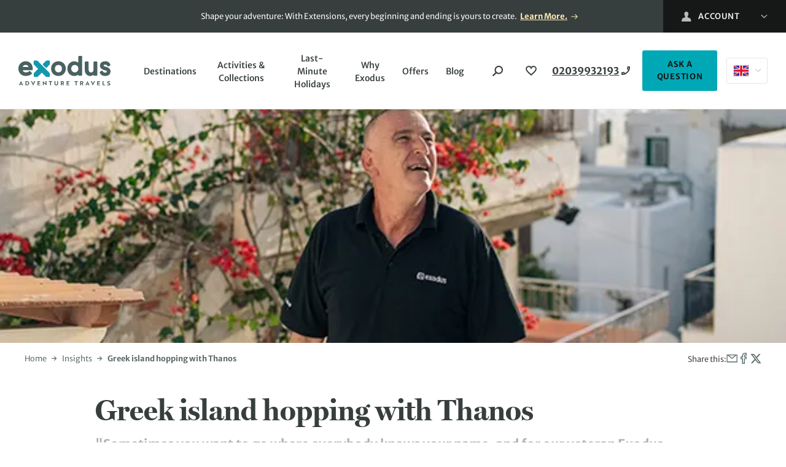

--- FILE ---
content_type: text/html; charset=UTF-8
request_url: https://www.exodus.co.uk/insights/greek-island-hopping-thanos
body_size: 46383
content:
<!doctype html>
<html lang="en-GB">
	<head>
			<script
		defer
		 type="text/plain" class="optanon-category-C0003"		src="https://try.abtasty.com/042a5bc66c7060895988ff5bd65418bb.js"
	>
	</script>
			<meta charset="utf-8">
		<meta http-equiv="x-ua-compatible" content="ie=edge">
		<meta name="viewport" content="width=device-width, initial-scale=1, shrink-to-fit=no maximum-scale=1">
		<meta name="theme-color" content="#3f6e90">
				<meta name='robots' content='index, follow, max-image-preview:large, max-snippet:-1, max-video-preview:-1' />

	<!-- This site is optimized with the Yoast SEO Premium plugin v26.5 (Yoast SEO v26.6) - https://yoast.com/wordpress/plugins/seo/ -->
	<title>Greek island hopping with Thanos | Exodus</title>
	<meta name="description" content="Sometimes you want to go where everybody knows your name, and for our veteran Exodus Guide, Thanos Mamas, this pretty much encompasses the entirety of the Aegean Greek Islands. Leaving no family-run restaurant, bustling market stall or local square unturned, you could say Thanos is the ultimate “man about town”. And for us, this comes as no surprise.For the last two decades Thanos has led" />
	<link rel="canonical" href="https://www.exodus.co.uk/insights/greek-island-hopping-thanos" />
	<meta property="og:locale" content="en_GB" />
	<meta property="og:type" content="article" />
	<meta property="og:title" content="Greek island hopping with Thanos" />
	<meta property="og:description" content="Sometimes you want to go where everybody knows your name, and for our veteran Exodus Guide, Thanos Mamas, this pretty much encompasses the entirety of the Aegean Greek Islands. Leaving no family-run restaurant, bustling market stall or local square unturned, you could say Thanos is the ultimate “man about town”. And for us, this comes..." />
	<meta property="og:url" content="https://www.exodus.co.uk/insights/greek-island-hopping-thanos" />
	<meta property="og:site_name" content="Exodus" />
	<meta property="article:publisher" content="https://www.facebook.com/exodustravels" />
	<meta property="article:published_time" content="2020-06-22T10:03:48+00:00" />
	<meta property="article:modified_time" content="2022-07-31T19:57:11+00:00" />
	<meta property="og:image" content="https://res.cloudinary.com/enchanting/q_70,f_auto,c_lfill,g_auto/exodus-web/2021/12/imgp7262-2.jpg" />
	<meta property="og:image:width" content="600" />
	<meta property="og:image:height" content="400" />
	<meta property="og:image:type" content="image/jpeg" />
	<meta name="author" content="sree" />
	<meta name="twitter:card" content="summary_large_image" />
	<meta name="twitter:creator" content="@ExodusTravels" />
	<meta name="twitter:site" content="@ExodusTravels" />
	<!-- / Yoast SEO Premium plugin. -->


<link rel='dns-prefetch' href='//assets2.exodus.co.uk' />
<link rel='dns-prefetch' href='//res.cloudinary.com' />
<link rel='dns-prefetch' href='//www.google-analytics.com' />
<link rel='dns-prefetch' href='//connect.facebook.net' />
<link rel='dns-prefetch' href='//js-agent.newrelic.com' />
<link rel='dns-prefetch' href='//www.googletagmanager.com' />
<link rel="alternate" href="https://www.exodustravels.com/insights/greek-island-hopping-thanos" hreflang="x-default" />
<link rel="alternate" href="https://www.exodus.co.uk/insights/greek-island-hopping-thanos" hreflang="en-GB" />
<link rel="alternate" href="https://www.exodustravels.com/us/insights/greek-island-hopping-thanos" hreflang="en-US" />
<link rel="alternate" href="https://www.exodustravels.com/ca/insights/greek-island-hopping-thanos" hreflang="en-CA" />
<link rel="alternate" href="https://www.exodustravels.com/au/insights/greek-island-hopping-thanos" hreflang="en-AU" />
<link rel="alternate" href="https://www.exodustravels.com/nz/insights/greek-island-hopping-thanos" hreflang="en-NZ" />
<link rel='stylesheet' id='ex-global-css' href='https://www.exodus.co.uk/wp-content/themes/exodus/dist/global.css?ver=2026.01.14.01' media='all' />
	<link rel="preload" href="https://www.exodus.co.uk/wp-content/themes/exodus/src/assets/fonts/merriweather-sans/merriweather-sans.css?ver=1" as="style" onload="this.onload=null;this.rel='stylesheet'">
	<noscript>
		<link rel="stylesheet" href="https://www.exodus.co.uk/wp-content/themes/exodus/src/assets/fonts/merriweather-sans/merriweather-sans.css?ver=1">	</noscript>
		<link rel="preload" href="https://www.exodus.co.uk/wp-content/themes/exodus/src/assets/fonts/millerdisplay/millerdisplay.css?ver=1" as="style" onload="this.onload=null;this.rel='stylesheet'">
	<noscript>
		<link rel="stylesheet" href="https://www.exodus.co.uk/wp-content/themes/exodus/src/assets/fonts/millerdisplay/millerdisplay.css?ver=1">	</noscript>
		<link rel="preload" href="https://www.exodus.co.uk/wp-content/themes/exodus/src/assets/fonts/futurapt/futurapt.css?ver=1" as="style" onload="this.onload=null;this.rel='stylesheet'">
	<noscript>
		<link rel="stylesheet" href="https://www.exodus.co.uk/wp-content/themes/exodus/src/assets/fonts/futurapt/futurapt.css?ver=1">	</noscript>
	<style id='ex-a11y-skip-link-inline-css'>

		.skip-link.screen-reader-text {
			border: 0;
			clip-path: inset(50%);
			height: 1px;
			margin: -1px;
			overflow: hidden;
			padding: 0;
			position: absolute !important;
			width: 1px;
			word-wrap: normal !important;
		}

		.skip-link.screen-reader-text:focus {
			background-color: #eee;
			clip-path: none;
			color: #444;
			display: block;
			font-size: 1em;
			height: auto;
			left: 5px;
			line-height: normal;
			padding: 15px 23px 14px;
			text-decoration: none;
			top: 5px;
			width: auto;
			z-index: 100000;
		}
</style>
	<link rel="preload" href="https://www.exodus.co.uk/wp-content/themes/exodus/dist/vendor/tpmultiselect.css?ver=2026.01.14.01" as="style" onload="this.onload=null;this.rel='stylesheet'">
	<noscript>
		<link rel="stylesheet" href="https://www.exodus.co.uk/wp-content/themes/exodus/dist/vendor/tpmultiselect.css?ver=2026.01.14.01">	</noscript>
	<link rel='stylesheet' id='search-autocomplete-component-css' href='https://www.exodus.co.uk/wp-content/themes/exodus/dist/components/search-autocomplete/style.css?ver=2026.01.14.01' media='all' />
<link rel='stylesheet' id='multi-select-component-css' href='https://www.exodus.co.uk/wp-content/themes/exodus/dist/components/multi-select/style.css?ver=2026.01.14.01' media='all' />
<link rel='stylesheet' id='date-picker-component-css' href='https://www.exodus.co.uk/wp-content/themes/exodus/dist/components/date-picker/style.css?ver=2026.01.14.01' media='all' />
<link rel='stylesheet' id='trip-search-form-component-css' href='https://www.exodus.co.uk/wp-content/themes/exodus/dist/components/trip-search-form/style.css?ver=2026.01.14.01' media='all' />
<link rel='stylesheet' id='wishlist-cta-component-css' href='https://www.exodus.co.uk/wp-content/themes/exodus/dist/components/wishlist-cta/style.css?ver=2026.01.14.01' media='all' />
<link rel='stylesheet' id='usp-carousel-component-css' href='https://www.exodus.co.uk/wp-content/themes/exodus/dist/components/usp-carousel/style.css?ver=2026.01.14.01' media='all' />
<link rel='stylesheet' id='header-component-css' href='https://www.exodus.co.uk/wp-content/themes/exodus/dist/components/header/style.css?ver=2026.01.14.01' media='all' />
<link rel='stylesheet' id='hero-component-css' href='https://www.exodus.co.uk/wp-content/themes/exodus/dist/components/hero/style.css?ver=2026.01.14.01' media='all' />
<link rel='stylesheet' id='breadcrumbs-social-component-css' href='https://www.exodus.co.uk/wp-content/themes/exodus/dist/components/breadcrumbs-social/style.css?ver=2026.01.14.01' media='all' />
<link rel='stylesheet' id='breadcrumbs-component-css' href='https://www.exodus.co.uk/wp-content/themes/exodus/dist/components/breadcrumbs/style.css?ver=2026.01.14.01' media='all' />
<link rel='stylesheet' id='social-share-component-css' href='https://www.exodus.co.uk/wp-content/themes/exodus/dist/components/social-share/style.css?ver=2026.01.14.01' media='all' />
<link rel='stylesheet' id='post-byline-component-css' href='https://www.exodus.co.uk/wp-content/themes/exodus/dist/components/post-byline/style.css?ver=2026.01.14.01' media='all' />
<link rel='stylesheet' id='promo-badge-component-css' href='https://www.exodus.co.uk/wp-content/themes/exodus/dist/components/promo-badge/style.css?ver=2026.01.14.01' media='all' />
<link rel='stylesheet' id='rating-stars-component-css' href='https://www.exodus.co.uk/wp-content/themes/exodus/dist/components/rating-stars/style.css?ver=2026.01.14.01' media='all' />
<link rel='stylesheet' id='product-cards-component-css' href='https://www.exodus.co.uk/wp-content/themes/exodus/dist/components/product-cards/style.css?ver=2026.01.14.01' media='all' />
<link rel='stylesheet' id='section-component-css' href='https://www.exodus.co.uk/wp-content/themes/exodus/dist/components/section/style.css?ver=2026.01.14.01' media='all' />
<link rel='stylesheet' id='footer-component-css' href='https://www.exodus.co.uk/wp-content/themes/exodus/dist/components/footer/style.css?ver=2026.01.14.01' media='all' />
<link rel='stylesheet' id='toast-message-component-css' href='https://www.exodus.co.uk/wp-content/themes/exodus/dist/components/toast-message/style.css?ver=2026.01.14.01' media='all' />
<link rel="https://api.w.org/" href="https://www.exodus.co.uk/wp-json/" /><link rel="alternate" title="JSON" type="application/json" href="https://www.exodus.co.uk/wp-json/wp/v2/posts/85800" /><link rel="EditURI" type="application/rsd+xml" title="RSD" href="https://www.exodus.co.uk/xmlrpc.php?rsd" />
<link rel='shortlink' href='https://www.exodus.co.uk/?p=85800' />
<link rel="alternate" title="oEmbed (JSON)" type="application/json+oembed" href="https://www.exodus.co.uk/wp-json/oembed/1.0/embed?url=https%3A%2F%2Fwww.exodus.co.uk%2Finsights%2Fgreek-island-hopping-thanos" />
<link rel="alternate" title="oEmbed (XML)" type="text/xml+oembed" href="https://www.exodus.co.uk/wp-json/oembed/1.0/embed?url=https%3A%2F%2Fwww.exodus.co.uk%2Finsights%2Fgreek-island-hopping-thanos&#038;format=xml" />
<!-- Stream WordPress user activity plugin v4.1.1 -->
			<script type="application/ld+json">
				{"@context":"http:\/\/schema.org","@type":"BreadcrumbList","itemListElement":[{"@type":"ListItem","position":1,"item":{"@id":"https:\/\/www.exodus.co.uk\/","name":"Home"}},{"@type":"ListItem","position":2,"item":{"@id":"https:\/\/www.exodus.co.uk\/insights","name":"Insights"}},{"@type":"ListItem","position":3,"item":{"@id":"https:\/\/www.exodus.co.uk\/insights\/greek-island-hopping-thanos","name":"Greek island hopping with Thanos"}}]}			</script>
						<script type="application/ld+json">
				{"@context":"https:\/\/schema.org","@type":"BlogPosting","mainEntityOfPage":{"@type":"WebPage","@id":"https:\/\/www.exodus.co.uk\/insights\/greek-island-hopping-thanos"},"headline":"Greek island hopping with Thanos","description":"Sometimes you want to go where everybody knows your name, and for our veteran Exodus Guide, Thanos Mamas, this pretty much encompasses the entirety of the Aegean Greek Islands. Leaving no family-run restaurant, bustling market stall or local square unturned, you could say Thanos is the ultimate \u201cman about town\u201d. And for us, this comes...","datePublished":"2020-06-22T10:03:48+00:00","dateModified":"2022-07-31T19:57:11+00:00","image":"https:\/\/res.cloudinary.com\/enchanting\/q_70,f_auto,c_lfill,g_auto\/exodus-web\/2021\/12\/imgp7262-2.jpg","publisher":{"@type":"Organization","name":"Exodus Adventure Travels","url":"https:\/\/www.exodus.co.uk","logo":{"@type":"ImageObject","url":"https:\/\/www.exodus.co.uk\/wp-content\/themes\/exodus\/src\/assets\/svg\/ex-site-logo.svg"}}}			</script>
			<link rel="icon" href="https://res.cloudinary.com/enchanting/q_70,f_auto,w_32,h_32,c_fit/exodus-web/2023/10/cropped-favicon.png" sizes="32x32" />
<link rel="icon" href="https://res.cloudinary.com/enchanting/q_70,f_auto,w_192,h_192,c_fit/exodus-web/2023/10/cropped-favicon.png" sizes="192x192" />
<link rel="apple-touch-icon" href="https://res.cloudinary.com/enchanting/q_70,f_auto,w_180,h_180,c_fit/exodus-web/2023/10/cropped-favicon.png" />
<meta name="msapplication-TileImage" content="https://res.cloudinary.com/enchanting/q_70,f_auto,w_270,h_270,c_fit/exodus-web/2023/10/cropped-favicon.png" />
		<style id="wp-custom-css">
			.main > .usp-bar {
	display: none;
}		</style>
			</head>
	<body class="wp-singular post-template-default single single-post postid-85800 single-format-standard wp-embed-responsive wp-theme-exodus">
		<!-- Google Tag Manager (noscript) -->
<noscript><iframe src="https://www.googletagmanager.com/ns.html?id=GTM-MKB6H8"
height="0" width="0" style="display:none;visibility:hidden"></iframe></noscript>
<!-- End Google Tag Manager (noscript) -->
	
<div class="header-top">
	<div class="header-top__inner">
		<div class="header-top__text-container">
							<p class="body-text-small">
					<span class="header-top__text">Shape your adventure: With Extensions, every beginning and ending is yours to create. <a href="https://www.exodus.co.uk/extensions">Learn More.</a>

&nbsp;

&nbsp;

<span data-teams="true"> </span></span>
				</p>
					</div>
		
<nav class="header-dropdown header-dropdown--dark">
	<ex-header-dropdown logged-in-account-links="[{&quot;label&quot;:&quot;My Booking&quot;,&quot;url&quot;:&quot;https:\/\/mybookings.exodus.co.uk\/mybookings&quot;},{&quot;label&quot;:&quot;My Reviews&quot;,&quot;url&quot;:&quot;https:\/\/www.exodus.co.uk\/myaccount#\/reviews&quot;},{&quot;label&quot;:&quot;My Wishlist&quot;,&quot;url&quot;:&quot;https:\/\/www.exodus.co.uk\/myaccount#\/wishlist&quot;},{&quot;label&quot;:&quot;Loyalty Scheme&quot;,&quot;url&quot;:&quot;https:\/\/www.exodus.co.uk\/holiday-offers\/loyalty-scheme&quot;},{&quot;label&quot;:&quot;Account Settings&quot;,&quot;url&quot;:&quot;https:\/\/www.exodus.co.uk\/myaccount#\/settings&quot;},{&quot;label&quot;:&quot;Logout&quot;,&quot;url&quot;:&quot;https:\/\/www.exodus.co.uk\/myaccount#logout&quot;},{&quot;label&quot;:&quot;Agents&quot;,&quot;url&quot;:&quot;https:\/\/www.exodus.co.uk\/contact-exodus-gsa-contact-details&quot;},{&quot;label&quot;:&quot;Need Help?&quot;,&quot;url&quot;:&quot;https:\/\/www.exodus.co.uk\/contact-us&quot;}]" >
		<div class="header-dropdown__inner">
			<button class="header-dropdown__parent btn">
				<svg width="16" height="16" class="header-dropdown__parent-icon" logged-in="false">
					<svg id="user-icon" xmlns="http://www.w3.org/2000/svg" width="16" height="16" viewBox="0 0 16 16"><path fill="#FFF" fill-rule="evenodd" d="M30.0028875,32 L45.4471471,32 C45.4471471,28.7122599 44.520913,26.7596809 42.6684449,26.1422629 C40.8289039,25.5291534 38.9213567,25.3161398 39.8156995,23.6655574 C42.4679458,18.7737105 40.5727711,16 37.7241854,16 C34.9321721,16 32.9879125,18.671381 35.6326712,23.6655574 C36.5012236,25.3069884 34.6484426,25.4797599 32.7799258,26.1422629 C30.9285669,26.7986824 30.0028875,28.7512614 30.0028875,32 Z" transform="translate(-30 -16)"/></svg>
				</svg>
				<span class="header-dropdown__parent-name header-dropdown__parent-username" logged-in="false">Account</span>
				<svg width="17" height="10"><use href="#down-chevron-white-icon"></use></svg>
			</button>
			<ul class="header-dropdown__children">
										<li class="header-dropdown__children-link">
							<a href="https://www.exodus.co.uk/myaccount?redirectTo=%2Finsights%2Fgreek-island-hopping-thanos#/signIn" title="Sign In">
								Sign In							</a>
						</li>
												<li class="header-dropdown__children-link">
							<a href="https://www.exodus.co.uk/myaccount#/signup" title="Register">
								Register							</a>
						</li>
												<li class="header-dropdown__children-link">
							<a href="https://mybookings.exodus.co.uk/mybookings" title="My Booking">
								My Booking							</a>
						</li>
												<li class="header-dropdown__children-link">
							<a href="https://www.exodus.co.uk/contact-exodus-gsa-contact-details" title="Agents">
								Agents							</a>
						</li>
												<li class="header-dropdown__children-link">
							<a href="https://www.exodus.co.uk/contact-us" title="Need Help?">
								Need Help?							</a>
						</li>
										<template id="account-link-item">
					<li class="header-dropdown__children-link">
						<a href="#"></a>
					</li>
				</template>
			</ul>
		</div>
	</ex-header-dropdown>
</nav>
	</div>
</div>

<ex-header class="header-main">
	<header class="header-main__inner">
		<a href="https://www.exodus.co.uk" class="header-main__logo" aria-label="Exodus home">
			<svg id="Layer_1" xmlns="http://www.w3.org/2000/svg" viewBox="0 0 101.56 31.95">
  <defs>
    <style>
      .cls-1{fill:#496161}.cls-1,.cls-2,.cls-3{stroke-width:0}.cls-2{fill:#4a6262}.cls-3{fill:#1298ad}
    </style>
  </defs>
  <path class="cls-1" d="M95.77 21.71c1.18 0 2.23-.21 3.13-.61.95-.43 1.67-1.11 2.14-2.01.29-.61.46-1.35.51-2.22v-.04c0-1.13-.31-2.06-.92-2.77l-.02-.02c-.57-.65-1.2-1.13-1.9-1.43-.64-.28-1.51-.58-2.6-.92-.77-.22-1.35-.43-1.74-.63-.24-.12-.37-.28-.4-.5-.05-.48.12-.66.31-.79.35-.24.82-.36 1.38-.36.53 0 1.07.1 1.53.36.34.19.61.49.8.83s.24.81.69.92c.17.04.34 0 .49-.08l1.86-1.05c.27-.15.4-.46.33-.76-.27-1.15-.91-2.09-1.88-2.77-.96-.68-2.18-1.02-3.6-1.02-1.31 0-2.46.21-3.41.63-1.02.45-1.73 1.14-2.12 2.05-.29.66-.44 1.29-.44 1.89 0 1.12.28 2.04.84 2.73.53.66 1.19 1.17 1.96 1.51.71.31 1.65.63 2.79.94.71.19 1.29.41 1.72.65.19.11.39.28.39.75 0 .36-.12.6-.4.78-.36.23-.89.35-1.6.35-.81 0-1.4-.16-1.77-.48-.4-.36-.71-.8-.9-1.32-.06-.17-.2-.31-.37-.38-.17-.07-.37-.05-.53.03l-2.06 1.1c-.28.15-.42.48-.34.79.35 1.27 1.07 2.25 2.15 2.91 1.05.64 2.39.96 3.99.96Z"/>
  <path class="cls-3" d="M30.01 12.62c.33.33.86.33 1.19 0l3.17-3.17c.23-.23.36-.55.36-.88V5.85c0-.46-.38-.84-.84-.84h-2.75c-.33 0-.65.13-.88.37l-3.15 3.15c-.33.33-.33.86 0 1.19l2.9 2.9ZM34.31 18.43 21.32 5.47s-.04-.03-.06-.05c-.23-.23-.55-.37-.88-.37h-2.75c-.46 0-.84.37-.84.84v2.72c0 .33.13.65.36.88l3.41 3.42s.1.09.16.12l1.02 1.01-4.41 4.34c-.24.23-.37.55-.37.89v2.71c0 .47.38.84.84.84h2.75c.33 0 .64-.13.87-.36l4.42-4.34.85.84c.03.05.07.1.11.14l3.4 3.4c.23.23.55.36.88.36h2.75c.46 0 .84-.37.84-.84V19.3c0-.33-.13-.65-.36-.88Z"/>
  <path class="cls-2" d="M1.59 31.86H.52l2.32-4.6h.04l2.33 4.6H4.14l-.39-.8H1.96l-.37.8Zm.68-1.48h1.17c-.27-.58-.46-1.02-.58-1.35l-.25.57c-.17.39-.28.65-.35.78ZM9.25 31.86H7.71v-4.53h1.53c.81 0 1.45.21 1.93.63.48.42.73.97.73 1.64s-.24 1.22-.73 1.64c-.47.42-1.11.63-1.92.63Zm-.03-3.72h-.49v2.91h.51c.5 0 .89-.14 1.19-.41.29-.27.44-.62.44-1.05s-.15-.77-.45-1.04c-.29-.28-.69-.42-1.2-.42ZM17.47 27.33h1.11l-2.35 4.6h-.04l-2.36-4.6h1.12l.63 1.31c.35.75.56 1.22.63 1.41.22-.5.43-.97.64-1.41l.63-1.31ZM24.21 31.05v.81h-3.18v-4.53h3.08v.81h-2.05v1.03h1.74v.78h-1.74v1.1h2.15ZM30.92 27.33v4.6h-.03l-2.63-2.39-.31-.26v2.58h-1v-4.6h.04l2.62 2.39.31.26v-2.58h1.01ZM37.22 27.33v.81h-1.34v3.72h-1.02v-3.72h-1.34v-.81h3.7ZM42.73 27.33h1.02v2.88c0 .53-.18.96-.53 1.27-.35.31-.84.47-1.47.47s-1.12-.16-1.47-.47c-.35-.31-.53-.74-.53-1.27v-2.88h1.02v2.79c0 .3.09.53.26.7.17.17.41.25.72.25s.56-.08.72-.25.25-.4.25-.7v-2.79ZM46.73 31.86v-4.53h1.68c.57 0 1.02.13 1.35.39s.5.63.5 1.1c0 .31-.08.57-.24.8s-.38.39-.67.49l1 1.75h-1.08l-.84-1.59h-.69v1.59h-1Zm1.71-3.72h-.7v1.35h.73c.24 0 .43-.06.56-.17.13-.12.2-.28.2-.5s-.07-.39-.21-.5-.33-.18-.58-.18ZM56.26 31.05v.81h-3.18v-4.53h3.08v.81h-2.05v1.03h1.74v.78h-1.74v1.1h2.15ZM65.43 27.33v.81h-1.34v3.72h-1.02v-3.72h-1.34v-.81h3.7ZM68.03 31.86v-4.53h1.68c.57 0 1.02.13 1.35.39s.5.63.5 1.1c0 .31-.08.57-.24.8s-.38.39-.67.49l1 1.75h-1.08l-.84-1.59h-.69v1.59h-1Zm1.71-3.72h-.7v1.35h.73c.24 0 .43-.06.56-.17.13-.12.2-.28.2-.5s-.07-.39-.21-.5-.33-.18-.58-.18ZM74.89 31.86h-1.07l2.32-4.6h.04l2.33 4.6h-1.07l-.39-.8h-1.79l-.37.8Zm.68-1.48h1.17c-.27-.58-.46-1.02-.58-1.35l-.25.57c-.17.39-.28.65-.35.78ZM83.31 27.33h1.11l-2.35 4.6h-.04l-2.36-4.6h1.12l.63 1.31c.35.75.56 1.22.63 1.41.22-.5.43-.97.65-1.41l.63-1.31ZM90.05 31.05v.81h-3.18v-4.53h3.08v.81H87.9v1.03h1.74v.78H87.9v1.1h2.15ZM95.65 31.05v.81h-2.87v-4.53h1.02v3.72h1.84ZM99.5 31.95c-.53 0-1.01-.09-1.42-.26v-.93c.39.19.79.3 1.2.33.17 0 .31 0 .43-.03.39-.05.58-.19.58-.4 0-.14-.07-.26-.2-.35-.14-.1-.38-.21-.74-.33-.45-.16-.79-.34-1.01-.55-.21-.21-.32-.49-.32-.86 0-.4.16-.72.48-.96.31-.24.73-.37 1.26-.37.47 0 .89.08 1.25.23v.89c-.33-.18-.72-.28-1.17-.28-.25 0-.45.04-.59.13-.15.09-.22.2-.22.34 0 .13.07.25.21.35s.37.21.7.33c.47.17.81.36 1.02.57.22.2.33.48.33.84 0 .41-.16.73-.47.96-.31.23-.75.35-1.31.35Z"/>
  <path class="cls-1" d="M12.06 6.85c-1.16-.67-2.52-1.01-4.04-1.01s-2.9.34-4.11 1.02c-1.21.68-2.17 1.63-2.87 2.83C.35 10.88 0 12.26 0 13.78s.35 2.9 1.04 4.09c.69 1.2 1.66 2.15 2.87 2.83 1.21.68 2.59 1.02 4.1 1.02 1.37 0 2.65-.21 3.83-.63 1.19-.42 2.17-.98 2.93-1.66.13-.12.21-.28.21-.46s-.06-.34-.18-.47l-1.95-1.99c-.24-.25-.63-.25-.88-.02-.59.53-1.21.89-1.82 1.06-.66.18-1.37.27-2.13.27-.96 0-1.75-.27-2.4-.82-.22-.19-.42-.4-.58-.63-.11-.15-.15-.34-.09-.51.08-.21.27-.35.49-.35h9.61c.33 0 .61-.25.64-.58.05-.49.07-.87.07-1.17 0-1.51-.32-2.89-.96-4.09-.64-1.21-1.56-2.17-2.73-2.84Zm-1.11 4.97c-.1.14-.27.21-.44.21H5.43c-.22 0-.41-.13-.49-.35-.06-.17-.02-.36.09-.51.17-.23.36-.44.58-.63.65-.55 1.44-.82 2.4-.82s1.73.27 2.36.82c.24.21.44.45.61.71.11.17.1.4-.03.57ZM48.25 6.86c-1.23-.68-2.62-1.02-4.13-1.02s-2.91.34-4.13 1.02c-1.23.68-2.21 1.63-2.91 2.83-.69 1.19-1.04 2.57-1.04 4.09s.35 2.9 1.04 4.09c.69 1.2 1.67 2.15 2.91 2.83 1.23.68 2.62 1.02 4.13 1.02s2.91-.34 4.13-1.02c1.23-.68 2.22-1.63 2.92-2.83.7-1.2 1.06-2.58 1.06-4.1s-.36-2.9-1.06-4.1c-.71-1.2-1.69-2.15-2.92-2.83Zm-1.36 9.85c-.74.76-1.65 1.13-2.77 1.13s-2.03-.37-2.75-1.12c-.73-.76-1.09-1.72-1.09-2.93s.36-2.16 1.09-2.93c.73-.76 1.63-1.12 2.75-1.12s2.04.37 2.77 1.13c.74.76 1.1 1.72 1.1 2.93s-.36 2.16-1.1 2.93ZM69.49 0H66.9c-.46 0-.82.37-.82.82V6.7c0 .15-.08.28-.21.34-.13.07-.29.06-.42-.03-.17-.12-.35-.24-.54-.34-.98-.55-2.1-.83-3.34-.83-1.41 0-2.71.35-3.86 1.03s-2.07 1.64-2.74 2.85c-.66 1.2-1 2.57-1 4.07s.34 2.86 1 4.07c.67 1.21 1.59 2.17 2.74 2.85 1.15.68 2.45 1.03 3.86 1.03 1.24 0 2.37-.28 3.34-.83.19-.11.37-.22.54-.34.12-.09.28-.1.42-.03.14.07.21.21.21.37-.01.28.24.49.51.49h2.74c.54 0 .98-.44.98-.98V.82c0-.46-.37-.82-.82-.82Zm-4.55 16.69c-.76.77-1.67 1.15-2.78 1.15-.73 0-1.37-.17-1.97-.52-.6-.35-1.08-.83-1.44-1.44-.36-.6-.54-1.31-.54-2.09s.18-1.48.54-2.09c.36-.62.84-1.09 1.44-1.44.6-.35 1.25-.52 1.97-.52 1.11 0 2.01.38 2.78 1.15.76.78 1.14 1.73 1.14 2.91s-.37 2.13-1.14 2.91ZM87.04 7.14c0-.65-.52-1.17-1.16-1.17h-1.93c-.64 0-1.15.53-1.15 1.17v8.04c0 .77-.26 1.41-.79 1.95s-1.15.8-1.91.8-1.35-.26-1.88-.8c-.53-.54-.79-1.17-.79-1.94V7.05c0-.6-.48-1.08-1.07-1.08h-2.1c-.59 0-1.07.49-1.07 1.08v8.66c0 1.1.27 2.13.8 3.05.57.99 1.38 1.77 2.39 2.32.76.41 1.6.64 2.46.69h.31c.17 0 .34-.01.51-.03 0 0 .16-.02.17-.02.64-.14 1.24-.36 1.79-.67.19-.11.37-.22.54-.34.12-.09.28-.1.42-.03.14.07.21.21.21.37-.01.28.24.49.51.49h2.74c.54 0 .98-.44.98-.98V7.14Z"/>
</svg>
		</a>
		<input type="checkbox" class="header-main__hamburger-toggler" aria-label="Toggle navigation menu" />
		<ex-header-hamburger class="header-main__hamburger">
			<svg xmlns="http://www.w3.org/2000/svg" width="40" height="40" viewBox="0 0 40 40">
  <path fill="rgb(55,62,62)" fill-rule="evenodd" d="M37.8073792 37.48087923c2.843-11.837 2.735-23.645-.327-35.427-11.836-2.843-23.645-2.735-35.426.327-2.844 11.836-2.735 23.645.326 35.427 11.836 2.842 23.645 2.734 35.427-.327"/>
</svg>
			<span></span>
			<span></span>
			<span></span>
		</ex-header-hamburger>
		<nav class="header-main__nav">
			<ex-header-nav-menu class="header-main__nav-menu">
				
<ul class="header-main__lvl-one">
			
<li class="menu-item menu-item-has-children">

			<a href=https://www.exodus.co.uk/holiday-destinations class="menu-link">
			Destinations		</a>

					<span class="sub-menu-arrow"></span>
			<ul class="sub-menu header-main__lvl-two">
									
<li class="menu-item menu-item-has-children">

			<a href=https://www.exodus.co.uk/destinations/europe-holidays class="menu-link">
			Europe		</a>

					<span class="sub-menu-arrow"></span>
			<ul class="sub-menu header-main__lvl-three">

									<li class="menu-item sub-menu-heading menu-item-has-children">

	
			<ul>
							
<li class="menu-item">

			<a href="https://www.exodus.co.uk/destinations/europe-holidays/albania-holidays" class="menu-link">
			Albania		</a>
	</li>
							
<li class="menu-item">

			<a href="https://www.exodus.co.uk/destinations/europe-holidays/andorra-holidays" class="menu-link">
			Andorra		</a>
	</li>
							
<li class="menu-item">

			<a href="https://www.exodus.co.uk/destinations/europe-holidays/austria-holidays" class="menu-link">
			Austria		</a>
	</li>
							
<li class="menu-item">

			<a href="https://www.exodus.co.uk/destinations/europe-holidays/belgium-holidays" class="menu-link">
			Belgium		</a>
	</li>
							
<li class="menu-item">

			<a href="https://www.exodus.co.uk/destinations/europe-holidays/bosnia-and-herzegovina-holidays" class="menu-link">
			Bosnia &#038; Herzegovina		</a>
	</li>
							
<li class="menu-item">

			<a href="https://www.exodus.co.uk/destinations/europe-holidays/bulgaria-holidays" class="menu-link">
			Bulgaria		</a>
	</li>
							
<li class="menu-item">

			<a href="https://www.exodus.co.uk/destinations/europe-holidays/croatia-holidays" class="menu-link">
			Croatia		</a>
	</li>
							
<li class="menu-item">

			<a href="https://www.exodus.co.uk/destinations/europe-holidays/cyprus-holidays" class="menu-link">
			Cyprus		</a>
	</li>
							
<li class="menu-item">

			<a href="https://www.exodus.co.uk/destinations/europe-holidays/estonia-holidays" class="menu-link">
			Estonia		</a>
	</li>
							
<li class="menu-item">

			<a href="https://www.exodus.co.uk/destinations/europe-holidays/finland-holidays" class="menu-link">
			Finland		</a>
	</li>
					</ul>
	</li>
									<li class="menu-item sub-menu-heading menu-item-has-children">

	
			<ul>
							
<li class="menu-item">

			<a href="https://www.exodus.co.uk/destinations/europe-holidays/france-holidays" class="menu-link">
			France		</a>
	</li>
							
<li class="menu-item">

			<a href="https://www.exodus.co.uk/destinations/europe-holidays/georgia-holidays" class="menu-link">
			Georgia		</a>
	</li>
							
<li class="menu-item">

			<a href="https://www.exodus.co.uk/destinations/europe-holidays/germany-holidays" class="menu-link">
			Germany		</a>
	</li>
							
<li class="menu-item">

			<a href="https://www.exodus.co.uk/destinations/europe-holidays/greece-holidays" class="menu-link">
			Greece		</a>
	</li>
							
<li class="menu-item">

			<a href="https://www.exodus.co.uk/destinations/europe-holidays/greenland-holidays" class="menu-link">
			Greenland		</a>
	</li>
							
<li class="menu-item">

			<a href="https://www.exodus.co.uk/destinations/europe-holidays/hungary-holidays" class="menu-link">
			Hungary		</a>
	</li>
							
<li class="menu-item">

			<a href="https://www.exodus.co.uk/destinations/europe-holidays/iceland-holidays" class="menu-link">
			Iceland		</a>
	</li>
							
<li class="menu-item">

			<a href="https://www.exodus.co.uk/destinations/europe-holidays/italy-holidays" class="menu-link">
			Italy		</a>
	</li>
							
<li class="menu-item">

			<a href="https://www.exodus.co.uk/destinations/europe-holidays/kosovo-holidays" class="menu-link">
			Kosovo		</a>
	</li>
							
<li class="menu-item">

			<a href="https://www.exodus.co.uk/destinations/europe-holidays/latvia-holidays" class="menu-link">
			Latvia		</a>
	</li>
					</ul>
	</li>
									<li class="menu-item sub-menu-heading menu-item-has-children">

	
			<ul>
							
<li class="menu-item">

			<a href="https://www.exodus.co.uk/destinations/europe-holidays/lithuania-holidays" class="menu-link">
			Lithuania		</a>
	</li>
							
<li class="menu-item">

			<a href="https://www.exodus.co.uk/destinations/europe-holidays/malta-holidays" class="menu-link">
			Malta		</a>
	</li>
							
<li class="menu-item">

			<a href="https://www.exodus.co.uk/destinations/europe-holidays/montenegro-holidays" class="menu-link">
			Montenegro		</a>
	</li>
							
<li class="menu-item">

			<a href="https://www.exodus.co.uk/destinations/europe-holidays/north-cyprus-holidays" class="menu-link">
			North Cyprus		</a>
	</li>
							
<li class="menu-item">

			<a href="https://www.exodus.co.uk/destinations/europe-holidays/north-macedonia-holidays" class="menu-link">
			North Macedonia		</a>
	</li>
							
<li class="menu-item">

			<a href="https://www.exodus.co.uk/destinations/europe-holidays/norway-holidays" class="menu-link">
			Norway		</a>
	</li>
							
<li class="menu-item">

			<a href="https://www.exodus.co.uk/destinations/europe-holidays/portugal-holidays" class="menu-link">
			Portugal		</a>
	</li>
							
<li class="menu-item">

			<a href="https://www.exodus.co.uk/destinations/europe-holidays/romania-holidays" class="menu-link">
			Romania		</a>
	</li>
							
<li class="menu-item">

			<a href="https://www.exodus.co.uk/destinations/europe-holidays/slovakia-holidays" class="menu-link">
			Slovakia		</a>
	</li>
							
<li class="menu-item">

			<a href="https://www.exodus.co.uk/destinations/europe-holidays/slovenia-holidays" class="menu-link">
			Slovenia		</a>
	</li>
					</ul>
	</li>
									<li class="menu-item sub-menu-heading menu-item-has-children">

	
			<ul>
							
<li class="menu-item">

			<a href="https://www.exodus.co.uk/destinations/europe-holidays/spain-holidays" class="menu-link">
			Spain		</a>
	</li>
							
<li class="menu-item">

			<a href="https://www.exodus.co.uk/destinations/europe-holidays/sweden-holidays" class="menu-link">
			Sweden		</a>
	</li>
							
<li class="menu-item">

			<a href="https://www.exodus.co.uk/destinations/europe-holidays/switzerland-holidays" class="menu-link">
			Switzerland		</a>
	</li>
							
<li class="menu-item">

			<a href="https://www.exodus.co.uk/destinations/europe-holidays/netherlands-holidays" class="menu-link">
			The Netherlands		</a>
	</li>
							
<li class="menu-item">

			<a href="https://www.exodus.co.uk/destinations/europe-holidays/turkey-holidays" class="menu-link">
			Turkey		</a>
	</li>
							
<li class="menu-item">

			<a href="https://www.exodus.co.uk/destinations/europe-holidays/united-kingdom-holidays" class="menu-link">
			United Kingdom		</a>
	</li>
							
<li class="menu-item sub-menu-cta">

			<a href="https://www.exodus.co.uk/destinations/europe-holidays" class="menu-link">
			View all Europe trips		</a>
	</li>
					</ul>
	</li>
									<li class="menu-item sub-menu-heading menu-item-has-children">

	
			<ul>
							
<li class="menu-item image-item">

	</li>
					</ul>
	</li>
							</ul>
			</li>
									
<li class="menu-item menu-item-has-children">

			<a href=https://www.exodus.co.uk/destinations/africa-holidays class="menu-link">
			Africa		</a>

					<span class="sub-menu-arrow"></span>
			<ul class="sub-menu header-main__lvl-three">

									<li class="menu-item sub-menu-heading menu-item-has-children">

	
			<ul>
							
<li class="menu-item">

			<a href="https://www.exodus.co.uk/destinations/africa-holidays/botswana-holidays" class="menu-link">
			Botswana		</a>
	</li>
							
<li class="menu-item">

			<a href="https://www.exodus.co.uk/destinations/africa-holidays/cape-verde-holidays" class="menu-link">
			Cape Verde		</a>
	</li>
							
<li class="menu-item">

			<a href="https://www.exodus.co.uk/destinations/africa-holidays/egypt-holidays" class="menu-link">
			Egypt		</a>
	</li>
							
<li class="menu-item">

			<a href="https://www.exodus.co.uk/destinations/africa-holidays/kenya-holidays" class="menu-link">
			Kenya		</a>
	</li>
					</ul>
	</li>
									<li class="menu-item sub-menu-heading menu-item-has-children">

	
			<ul>
							
<li class="menu-item">

			<a href="https://www.exodus.co.uk/destinations/africa-holidays/madagascar-holidays" class="menu-link">
			Madagascar		</a>
	</li>
							
<li class="menu-item">

			<a href="https://www.exodus.co.uk/destinations/africa-holidays/morocco-holidays" class="menu-link">
			Morocco		</a>
	</li>
							
<li class="menu-item">

			<a href="https://www.exodus.co.uk/destinations/africa-holidays/namibia-holidays" class="menu-link">
			Namibia		</a>
	</li>
							
<li class="menu-item">

			<a href="https://www.exodus.co.uk/destinations/africa-holidays/rwanda-holidays" class="menu-link">
			Rwanda		</a>
	</li>
					</ul>
	</li>
									<li class="menu-item sub-menu-heading menu-item-has-children">

	
			<ul>
							
<li class="menu-item">

			<a href="https://www.exodus.co.uk/destinations/africa-holidays/south-africa-holidays" class="menu-link">
			South Africa		</a>
	</li>
							
<li class="menu-item">

			<a href="https://www.exodus.co.uk/destinations/africa-holidays/tanzania-holidays" class="menu-link">
			Tanzania		</a>
	</li>
							
<li class="menu-item">

			<a href="https://www.exodus.co.uk/destinations/africa-holidays/uganda-holidays" class="menu-link">
			Uganda		</a>
	</li>
					</ul>
	</li>
									<li class="menu-item sub-menu-heading menu-item-has-children">

	
			<ul>
							
<li class="menu-item">

			<a href="https://www.exodus.co.uk/destinations/africa-holidays/zambia-holidays" class="menu-link">
			Zambia		</a>
	</li>
							
<li class="menu-item">

			<a href="https://www.exodus.co.uk/destinations/africa-holidays/zimbabwe-holidays" class="menu-link">
			Zimbabwe		</a>
	</li>
							
<li class="menu-item sub-menu-cta">

			<a href="https://www.exodus.co.uk/destinations/africa-holidays" class="menu-link">
			View all Africa trips		</a>
	</li>
					</ul>
	</li>
							</ul>
			</li>
									
<li class="menu-item menu-item-has-children">

			<a href=https://www.exodus.co.uk/destinations/asia-holidays class="menu-link">
			Asia		</a>

					<span class="sub-menu-arrow"></span>
			<ul class="sub-menu header-main__lvl-three">

									<li class="menu-item sub-menu-heading menu-item-has-children">

	
			<ul>
							
<li class="menu-item">

			<a href="https://www.exodus.co.uk/destinations/asia-holidays/bhutan-holidays" class="menu-link">
			Bhutan		</a>
	</li>
							
<li class="menu-item">

			<a href="https://www.exodus.co.uk/destinations/asia-holidays/cambodia-holidays" class="menu-link">
			Cambodia		</a>
	</li>
							
<li class="menu-item">

			<a href="https://www.exodus.co.uk/destinations/asia-holidays/china-holidays" class="menu-link">
			China		</a>
	</li>
							
<li class="menu-item">

			<a href="https://www.exodus.co.uk/destinations/asia-holidays/indonesia-holidays" class="menu-link">
			Indonesia		</a>
	</li>
							
<li class="menu-item">

			<a href="https://www.exodus.co.uk/destinations/asia-holidays/india-holidays" class="menu-link">
			India		</a>
	</li>
							
<li class="menu-item">

			<a href="https://www.exodus.co.uk/destinations/asia-holidays/japan-holidays" class="menu-link">
			Japan		</a>
	</li>
							
<li class="menu-item">

			<a href="https://www.exodus.co.uk/destinations/asia-holidays/kazakhstan-holidays" class="menu-link">
			Kazakhstan		</a>
	</li>
							
<li class="menu-item">

			<a href="https://www.exodus.co.uk/destinations/asia-holidays/kyrgyzstan-holidays" class="menu-link">
			Kyrgyzstan		</a>
	</li>
							
<li class="menu-item">

			<a href="https://www.exodus.co.uk/destinations/europe-holidays/georgia-holidays" class="menu-link">
			Georgia		</a>
	</li>
					</ul>
	</li>
									<li class="menu-item sub-menu-heading menu-item-has-children">

	
			<ul>
							
<li class="menu-item">

			<a href="https://www.exodus.co.uk/destinations/asia-holidays/laos-holidays" class="menu-link">
			Laos		</a>
	</li>
							
<li class="menu-item">

			<a href="https://www.exodus.co.uk/destinations/asia-holidays/mongolia-holidays" class="menu-link">
			Mongolia		</a>
	</li>
							
<li class="menu-item">

			<a href="https://www.exodus.co.uk/destinations/asia-holidays/maldives-holidays" class="menu-link">
			Maldives		</a>
	</li>
							
<li class="menu-item">

			<a href="https://www.exodus.co.uk/destinations/asia-holidays/malaysia-holidays" class="menu-link">
			Malaysia		</a>
	</li>
							
<li class="menu-item">

			<a href="https://www.exodus.co.uk/destinations/asia-holidays/nepal-holidays" class="menu-link">
			Nepal		</a>
	</li>
							
<li class="menu-item">

			<a href="https://www.exodus.co.uk/destinations/asia-holidays/korea-holidays" class="menu-link">
			South Korea		</a>
	</li>
							
<li class="menu-item">

			<a href="https://www.exodus.co.uk/destinations/asia-holidays/sri-lanka-holidays" class="menu-link">
			Sri Lanka		</a>
	</li>
							
<li class="menu-item">

			<a href="https://www.exodus.co.uk/destinations/asia-holidays/tajikistan-holidays" class="menu-link">
			Tajikistan		</a>
	</li>
							
<li class="menu-item">

			<a href="https://www.exodus.co.uk/destinations/asia-holidays/thailand-holidays" class="menu-link">
			Thailand		</a>
	</li>
					</ul>
	</li>
									<li class="menu-item sub-menu-heading menu-item-has-children">

	
			<ul>
							
<li class="menu-item">

			<a href="https://www.exodus.co.uk/destinations/asia-holidays/turkmenistan-holidays" class="menu-link">
			Turkmenistan		</a>
	</li>
							
<li class="menu-item">

			<a href="https://www.exodus.co.uk/destinations/asia-holidays/uzbekistan-holidays" class="menu-link">
			Uzbekistan		</a>
	</li>
							
<li class="menu-item">

			<a href="https://www.exodus.co.uk/destinations/asia-holidays/vietnam-holidays" class="menu-link">
			Vietnam		</a>
	</li>
							
<li class="menu-item sub-menu-cta">

			<a href="https://www.exodus.co.uk/destinations/asia-holidays" class="menu-link">
			View all Asia trips		</a>
	</li>
					</ul>
	</li>
							</ul>
			</li>
									
<li class="menu-item menu-item-has-children">

			<a href=https://www.exodus.co.uk/destinations/north-america-holidays class="menu-link">
			North America		</a>

					<span class="sub-menu-arrow"></span>
			<ul class="sub-menu header-main__lvl-three">

									<li class="menu-item sub-menu-heading menu-item-has-children">

	
			<ul>
							
<li class="menu-item">

			<a href="https://www.exodus.co.uk/destinations/north-america-holidays/alaska" class="menu-link">
			Alaska		</a>
	</li>
							
<li class="menu-item">

			<a href="https://www.exodus.co.uk/destinations/north-america-holidays/canada-holidays" class="menu-link">
			Canada		</a>
	</li>
							
<li class="menu-item">

			<a href="https://www.exodus.co.uk/destinations/north-america-holidays/mexico-holidays" class="menu-link">
			Mexico		</a>
	</li>
							
<li class="menu-item">

			<a href="https://www.exodus.co.uk/destinations/north-america-holidays/usa-holidays" class="menu-link">
			USA		</a>
	</li>
					</ul>
	</li>
									<li class="menu-item sub-menu-heading menu-item-has-children">

	
			<ul>
							
<li class="menu-item sub-menu-cta">

			<a href="https://www.exodus.co.uk/destinations/north-america-holidays" class="menu-link">
			View all North America trips		</a>
	</li>
					</ul>
	</li>
							</ul>
			</li>
									
<li class="menu-item menu-item-has-children">

			<a href=https://www.exodus.co.uk/destinations/central-america-holidays class="menu-link">
			Central America		</a>

					<span class="sub-menu-arrow"></span>
			<ul class="sub-menu header-main__lvl-three">

									<li class="menu-item sub-menu-heading menu-item-has-children">

	
			<ul>
							
<li class="menu-item">

			<a href="https://www.exodus.co.uk/destinations/central-america-holidays/belize-holidays" class="menu-link">
			Belize		</a>
	</li>
							
<li class="menu-item">

			<a href="https://www.exodus.co.uk/destinations/central-america-holidays/bermuda-holidays" class="menu-link">
			Bermuda		</a>
	</li>
							
<li class="menu-item">

			<a href="https://www.exodus.co.uk/destinations/central-america-holidays/costa-rica-holidays" class="menu-link">
			Costa Rica		</a>
	</li>
							
<li class="menu-item">

			<a href="https://www.exodus.co.uk/destinations/central-america-holidays/cuba-holidays" class="menu-link">
			Cuba		</a>
	</li>
					</ul>
	</li>
									<li class="menu-item sub-menu-heading menu-item-has-children">

	
			<ul>
							
<li class="menu-item">

			<a href="https://www.exodus.co.uk/destinations/central-america-holidays/guatemala-holidays" class="menu-link">
			Guatemala		</a>
	</li>
							
<li class="menu-item">

			<a href="https://www.exodus.co.uk/destinations/north-america-holidays/mexico-holidays" class="menu-link">
			Mexico		</a>
	</li>
							
<li class="menu-item sub-menu-cta">

			<a href="https://www.exodus.co.uk/destinations/central-america-holidays" class="menu-link">
			View all Central America trips		</a>
	</li>
					</ul>
	</li>
							</ul>
			</li>
									
<li class="menu-item menu-item-has-children">

			<a href=https://www.exodus.co.uk/destinations/south-america-holidays class="menu-link">
			South America		</a>

					<span class="sub-menu-arrow"></span>
			<ul class="sub-menu header-main__lvl-three">

									<li class="menu-item sub-menu-heading menu-item-has-children">

	
			<ul>
							
<li class="menu-item">

			<a href="https://www.exodus.co.uk/destinations/south-america-holidays/argentina-holidays" class="menu-link">
			Argentina		</a>
	</li>
							
<li class="menu-item">

			<a href="https://www.exodus.co.uk/destinations/south-america-holidays/bolivia-holidays" class="menu-link">
			Bolivia		</a>
	</li>
							
<li class="menu-item">

			<a href="https://www.exodus.co.uk/destinations/south-america-holidays/brazil-holidays" class="menu-link">
			Brazil		</a>
	</li>
							
<li class="menu-item">

			<a href="https://www.exodus.co.uk/destinations/south-america-holidays/chile-holidays" class="menu-link">
			Chile		</a>
	</li>
							
<li class="menu-item">

			<a href="https://www.exodus.co.uk/destinations/south-america-holidays/colombia-holidays" class="menu-link">
			Colombia		</a>
	</li>
					</ul>
	</li>
									<li class="menu-item sub-menu-heading menu-item-has-children">

	
			<ul>
							
<li class="menu-item">

			<a href="https://www.exodus.co.uk/destinations/south-america-holidays/ecuador-holidays" class="menu-link">
			Ecuador		</a>
	</li>
							
<li class="menu-item">

			<a href="https://www.exodus.co.uk/destinations/south-america-holidays/chile-holidays/easter-island" class="menu-link">
			Easter Island		</a>
	</li>
							
<li class="menu-item">

			<a href="https://www.exodus.co.uk/destinations/south-america-holidays/ecuador-holidays/galapagos-islands" class="menu-link">
			Galapagos Islands		</a>
	</li>
							
<li class="menu-item">

			<a href="https://www.exodus.co.uk/destinations/south-america-holidays/peru-holidays" class="menu-link">
			Peru		</a>
	</li>
							
<li class="menu-item sub-menu-cta">

			<a href="https://www.exodus.co.uk/destinations/south-america-holidays" class="menu-link">
			View all South America trips		</a>
	</li>
					</ul>
	</li>
							</ul>
			</li>
									
<li class="menu-item menu-item-has-children">

			<a href=https://www.exodus.co.uk/destinations/middle-east-holidays class="menu-link">
			Middle East		</a>

					<span class="sub-menu-arrow"></span>
			<ul class="sub-menu header-main__lvl-three">

									<li class="menu-item sub-menu-heading menu-item-has-children">

	
			<ul>
							
<li class="menu-item">

			<a href="https://www.exodus.co.uk/destinations/africa-holidays/egypt-holidays" class="menu-link">
			Egypt		</a>
	</li>
							
<li class="menu-item">

			<a href="https://www.exodus.co.uk/destinations/middle-east-holidays/jordan-holidays" class="menu-link">
			Jordan		</a>
	</li>
					</ul>
	</li>
									<li class="menu-item sub-menu-heading menu-item-has-children">

	
			<ul>
							
<li class="menu-item">

			<a href="https://www.exodus.co.uk/destinations/middle-east-holidays/oman-holidays" class="menu-link">
			Oman		</a>
	</li>
							
<li class="menu-item">

			<a href="https://www.exodus.co.uk/destinations/middle-east-holidays/saudi-arabia-holidays" class="menu-link">
			Saudi Arabia		</a>
	</li>
							
<li class="menu-item sub-menu-cta">

			<a href="https://www.exodus.co.uk/destinations/middle-east-holidays" class="menu-link">
			View all Middle East trips		</a>
	</li>
					</ul>
	</li>
							</ul>
			</li>
									
<li class="menu-item menu-item-has-children">

			<a href=https://www.exodus.co.uk/activities/polar-holidays class="menu-link">
			Polar		</a>

					<span class="sub-menu-arrow"></span>
			<ul class="sub-menu header-main__lvl-three">

									<li class="menu-item sub-menu-heading menu-item-has-children">

			<a class="menu-link"
			 >
			<b>Polar</b>
		</a>
	
			<ul>
							
<li class="menu-item">

			<a href="https://www.exodus.co.uk/activities/polar-holidays/new-trips" class="menu-link">
			New Holidays		</a>
	</li>
							
<li class="menu-item">

			<a href="https://www.exodus.co.uk/activities/polar-holidays/best-sellers" class="menu-link">
			Bestsellers		</a>
	</li>
							
<li class="menu-item">

			<a href="https://www.exodus.co.uk/private-group-holidays" class="menu-link">
			Private Groups		</a>
	</li>
							
<li class="menu-item">

			<a href="https://www.exodus.co.uk/activities/polar-holidays" class="menu-link">
			All Polar Holidays		</a>
	</li>
					</ul>
	</li>
									<li class="menu-item sub-menu-heading menu-item-has-children">

			<a class="menu-link"
			 >
			<b>Trip Types</b>
		</a>
	
			<ul>
							
<li class="menu-item">

			<a href="https://www.exodus.co.uk/activities/polar-holidays/marine-and-wildlife" class="menu-link">
			Marine &amp; Wildlife		</a>
	</li>
							
<li class="menu-item">

			<a href="https://www.exodus.co.uk/activities/polar-holidays/special-photographic-departures" class="menu-link">
			Photographic Departures		</a>
	</li>
					</ul>
	</li>
									<li class="menu-item sub-menu-heading menu-item-has-children">

			<a class="menu-link"
			 >
			<b>Top Destinations</b>
		</a>
	
			<ul>
							
<li class="menu-item">

			<a href="https://www.exodus.co.uk/destinations/antarctica-holidays" class="menu-link">
			Antarctica		</a>
	</li>
							
<li class="menu-item">

			<a href="https://www.exodus.co.uk/destinations/arctic-holidays" class="menu-link">
			Arctic		</a>
	</li>
					</ul>
	</li>
									<li class="menu-item sub-menu-heading menu-item-has-children">

			<a class="menu-link"
			 >
			<b>Information</b>
		</a>
	
			<ul>
							
<li class="menu-item">

			<a href="https://www.exodus.co.uk/activity-holidays/activity-level-guidelines" class="menu-link">
			Activity Levels		</a>
	</li>
							
<li class="menu-item">

			<a href="https://www.exodus.co.uk/insights-travel-experts" class="menu-link">
			Meet the Experts		</a>
	</li>
							
<li class="menu-item">

			<a href="https://www.exodus.co.uk/insights/polar-packing-list" class="menu-link">
			Polar Blog		</a>
	</li>
							
<li class="menu-item">

			<a href="https://www.exodus.co.uk/activities/polar-holidays/info/polar-fleet" class="menu-link">
			Polar Fleet		</a>
	</li>
							
<li class="menu-item sub-menu-cta">

			<a href="https://www.exodus.co.uk/activities/polar-holidays" class="menu-link">
			View all Polar trips		</a>
	</li>
					</ul>
	</li>
									<li class="menu-item sub-menu-heading menu-item-has-children">

	
			<ul>
							
<li class="menu-item image-item">

			<a href="#" class="menu-link">
			<img width="250" height="140" src="https://res.cloudinary.com/enchanting/q_70,f_auto,c_lfill,g_auto/exodus-web/2023/03/Internal-Ad-Polar-Explore-Fleet-1.jpg" class="attachment-full size-full" alt="Greek island hopping with Thanos" decoding="async" loading="lazy" />		</a>
	</li>
					</ul>
	</li>
							</ul>
			</li>
									
<li class="menu-item">

			<a href=https://www.exodus.co.uk/holiday-destinations class="menu-link">
			View All Destinations		</a>

			</li>
							</ul>
			</li>
			
<li class="menu-item menu-item-has-children">

			<a href=https://www.exodus.co.uk/activity-holidays class="menu-link">
			Activities &amp; Collections		</a>

					<span class="sub-menu-arrow"></span>
			<ul class="sub-menu header-main__lvl-two">
									
<li class="menu-item menu-item-has-children">

			<a  class="menu-link">
			 Collections		</a>

					<span class="sub-menu-arrow"></span>
			<ul class="sub-menu header-main__lvl-three">

									<li class="menu-item sub-menu-heading menu-item-has-children">

			<a class="menu-link"
			 >
			<b>Trending Collections</b>
		</a>
	
			<ul>
							
<li class="menu-item">

			<a href="https://www.exodus.co.uk/signature-journeys" class="menu-link">
			Signature Collection		</a>
	</li>
							
<li class="menu-item">

			<a href="https://www.exodus.co.uk/new" class="menu-link">
			New Trips		</a>
	</li>
							
<li class="menu-item">

	</li>
					</ul>
	</li>
									<li class="menu-item sub-menu-heading menu-item-has-children">

			<a class="menu-link"
			 >
			<b>Trip Collections</b>
		</a>
	
			<ul>
							
<li class="menu-item">

			<a href="https://www.exodus.co.uk/way-to-travel/solo-traveller-holidays" class="menu-link">
			Solo Travellers		</a>
	</li>
							
<li class="menu-item">

			<a href="https://www.exodus.co.uk/ways-to-travel/self-guided" class="menu-link">
			Self-Guided Tours		</a>
	</li>
							
<li class="menu-item">

			<a href="https://www.exodus.co.uk/ways-to-travel/premium" class="menu-link">
			Premium Tours		</a>
	</li>
							
<li class="menu-item">

			<a href="https://www.exodus.co.uk/bestselling-holidays" class="menu-link">
			Bestsellers		</a>
	</li>
							
<li class="menu-item">

			<a href="https://www.exodus.co.uk/way-to-travel/last-minute-holidays" class="menu-link">
			Last Minute Holidays		</a>
	</li>
							
<li class="menu-item">

			<a href="https://www.exodus.co.uk/way-to-travel/take-the-train" class="menu-link">
			Travel by Train		</a>
	</li>
					</ul>
	</li>
									<li class="menu-item sub-menu-heading menu-item-has-children">

			<a class="menu-link"
			 >
			<b>Limited Editions</b>
		</a>
	
			<ul>
							
<li class="menu-item">

			<a href="https://www.exodus.co.uk/trip-search?trip_collections=2165" class="menu-link">
			Short Breaks		</a>
	</li>
					</ul>
	</li>
									<li class="menu-item sub-menu-heading menu-item-has-children">

	
			<ul>
							
<li class="menu-item image-item">

			<a href="https://www.exodus.co.uk/signature" class="menu-link">
			<img width="250" height="140" src="https://res.cloudinary.com/enchanting/q_70,f_auto,c_lfill,g_auto/exodus-web/2026/01/SIG_Internal-ad-1.jpg" class="attachment-full size-full" alt="Greek island hopping with Thanos" decoding="async" loading="lazy" />		</a>
	</li>
					</ul>
	</li>
							</ul>
			</li>
									
<li class="menu-item menu-item-has-children">

			<a href=https://www.exodus.co.uk/activities/cultural-holidays class="menu-link">
			Culture		</a>

					<span class="sub-menu-arrow"></span>
			<ul class="sub-menu header-main__lvl-three">

									<li class="menu-item sub-menu-heading menu-item-has-children">

			<a class="menu-link"
			 >
			<b>Culture</b>
		</a>
	
			<ul>
							
<li class="menu-item">

			<a href="https://www.exodus.co.uk/activities/cultural-holidays/info/current-late-getaways" class="menu-link">
			Last Minute Culture		</a>
	</li>
							
<li class="menu-item">

			<a href="https://www.exodus.co.uk/activities/cultural-holidays/new-trips" class="menu-link">
			New Holidays		</a>
	</li>
							
<li class="menu-item">

			<a href="https://www.exodus.co.uk/activities/cultural-holidays/best-sellers" class="menu-link">
			Bestsellers		</a>
	</li>
							
<li class="menu-item">

			<a href="https://www.exodus.co.uk/private-group-holidays" class="menu-link">
			Private Groups		</a>
	</li>
							
<li class="menu-item">

			<a href="https://www.exodus.co.uk/activities/cultural-holidays" class="menu-link">
			All Cultural trips		</a>
	</li>
					</ul>
	</li>
									<li class="menu-item sub-menu-heading menu-item-has-children">

			<a class="menu-link"
			 >
			<b>Trip Types</b>
		</a>
	
			<ul>
							
<li class="menu-item">

			<a href="https://www.exodus.co.uk/activities/cultural-holidays/festivals-holidays" class="menu-link">
			Festivals		</a>
	</li>
							
<li class="menu-item">

			<a href="https://www.exodus.co.uk/activities/cultural-holidays/food-drink-holidays" class="menu-link">
			Food &amp; Drink		</a>
	</li>
							
<li class="menu-item">

			<a href="https://www.exodus.co.uk/activities/cultural-holidays/natural-wonders" class="menu-link">
			Natural Wonders		</a>
	</li>
							
<li class="menu-item">

			<a href="https://www.exodus.co.uk/activities/cultural-holidays/cultural-wonders" class="menu-link">
			Cultural Wonders		</a>
	</li>
							
<li class="menu-item">

			<a href="https://www.exodus.co.uk/activities/cultural-holidays/multi-country" class="menu-link">
			Multi-Country		</a>
	</li>
							
<li class="menu-item">

			<a href="https://www.exodus.co.uk/activities/mixed-activity-holidays" class="menu-link">
			Mixed-Activity		</a>
	</li>
					</ul>
	</li>
									<li class="menu-item sub-menu-heading menu-item-has-children">

			<a class="menu-link"
			 >
			<b>Top Destinations</b>
		</a>
	
			<ul>
							
<li class="menu-item">

			<a href="https://www.exodus.co.uk/destinations/jordan-holidays/info/culture" class="menu-link">
			Jordan		</a>
	</li>
							
<li class="menu-item">

			<a href="https://www.exodus.co.uk/destinations/italy-holidays/info/culture" class="menu-link">
			Italy		</a>
	</li>
							
<li class="menu-item">

			<a href="https://www.exodus.co.uk/destinations/sri-lanka-holidays/info/culture" class="menu-link">
			Sri Lanka		</a>
	</li>
							
<li class="menu-item">

			<a href="https://www.exodus.co.uk/destinations/vietnam-holidays/info/culture" class="menu-link">
			Vietnam		</a>
	</li>
							
<li class="menu-item">

			<a href="https://www.exodus.co.uk/destinations/central-america-holidays/cuba-holidays" class="menu-link">
			Cuba		</a>
	</li>
							
<li class="menu-item">

			<a href="https://www.exodus.co.uk/destinations/india-holidays/info/culture" class="menu-link">
			India		</a>
	</li>
							
<li class="menu-item">

			<a href="https://www.exodus.co.uk/destinations/egypt-holidays/info/culture" class="menu-link">
			Egypt		</a>
	</li>
							
<li class="menu-item">

			<a href="https://www.exodus.co.uk/destinations/morocco-holidays/info/culture" class="menu-link">
			Morocco		</a>
	</li>
					</ul>
	</li>
							</ul>
			</li>
									
<li class="menu-item menu-item-has-children">

			<a href=https://www.exodus.co.uk/activities/walking-holidays class="menu-link">
			Walking		</a>

					<span class="sub-menu-arrow"></span>
			<ul class="sub-menu header-main__lvl-three">

									<li class="menu-item sub-menu-heading menu-item-has-children">

			<a class="menu-link"
			 >
			<b>Walking</b>
		</a>
	
			<ul>
							
<li class="menu-item">

			<a href="https://www.exodus.co.uk/walking-holidays-current-late-getaways" class="menu-link">
			Last Minute Walking		</a>
	</li>
							
<li class="menu-item">

			<a href="https://www.exodus.co.uk/activities/walking-holidays/new-trips" class="menu-link">
			New Holidays		</a>
	</li>
							
<li class="menu-item">

			<a href="https://www.exodus.co.uk/activities/walking-holidays/best-sellers" class="menu-link">
			Bestsellers		</a>
	</li>
							
<li class="menu-item">

			<a href="https://www.exodus.co.uk/activities/walking-holidays" class="menu-link">
			All Walking Holidays		</a>
	</li>
					</ul>
	</li>
									<li class="menu-item sub-menu-heading menu-item-has-children">

			<a class="menu-link"
			 >
			<b>Trip Types</b>
		</a>
	
			<ul>
							
<li class="menu-item">

			<a href="https://www.exodus.co.uk/activities/walking-holidays/summit-holidays" class="menu-link">
			Summits		</a>
	</li>
							
<li class="menu-item">

			<a href="https://www.exodus.co.uk/activities/walking-holidays/centre-based" class="menu-link">
			Centre-Based		</a>
	</li>
							
<li class="menu-item">

			<a href="https://www.exodus.co.uk/activities/walking-holidays/self-guided" class="menu-link">
			Self-Guided 		</a>
	</li>
							
<li class="menu-item">

			<a href="https://www.exodus.co.uk/activities/walking-holidays/point-to-point" class="menu-link">
			Point-to-Point		</a>
	</li>
							
<li class="menu-item">

			<a href="https://www.exodus.co.uk/activities/walking-holidays/coastal-walking" class="menu-link">
			Coastal Walks		</a>
	</li>
							
<li class="menu-item">

			<a href="https://www.exodus.co.uk/activities/walking-holidays/wildlife-walks" class="menu-link">
			Wildlife Walks		</a>
	</li>
							
<li class="menu-item">

			<a href="https://www.exodus.co.uk/activities/winter-holidays/snowshoeing-holidays" class="menu-link">
			Snowshoeing &amp; Winter Walking		</a>
	</li>
					</ul>
	</li>
									<li class="menu-item sub-menu-heading menu-item-has-children">

			<a class="menu-link"
			 >
			<b>Top Destinations</b>
		</a>
	
			<ul>
							
<li class="menu-item">

			<a href="https://www.exodus.co.uk/destinations/italy-holidays/info/walking" class="menu-link">
			Italy		</a>
	</li>
							
<li class="menu-item">

			<a href="https://www.exodus.co.uk/destinations/nepal-holidays/info/walking" class="menu-link">
			Nepal		</a>
	</li>
							
<li class="menu-item">

			<a href="https://www.exodus.co.uk/destinations/france-holidays/info/walking" class="menu-link">
			France		</a>
	</li>
							
<li class="menu-item">

			<a href="https://www.exodus.co.uk/destinations/africa-holidays/info/walking" class="menu-link">
			Africa		</a>
	</li>
							
<li class="menu-item">

			<a href="https://www.exodus.co.uk/destinations/peru-holidays/info/walking" class="menu-link">
			Peru		</a>
	</li>
							
<li class="menu-item">

			<a href="https://www.exodus.co.uk/destinations/jordan-holidays/info/walking" class="menu-link">
			Jordan		</a>
	</li>
					</ul>
	</li>
							</ul>
			</li>
									
<li class="menu-item menu-item-has-children">

			<a href=https://www.exodus.co.uk/activities/cycling-holidays class="menu-link">
			Cycling		</a>

					<span class="sub-menu-arrow"></span>
			<ul class="sub-menu header-main__lvl-three">

									<li class="menu-item sub-menu-heading menu-item-has-children">

			<a class="menu-link"
			 >
			<b>Cycling</b>
		</a>
	
			<ul>
							
<li class="menu-item">

			<a href="https://www.exodus.co.uk/activities/cycling-holidays/info/current-late-getaways" class="menu-link">
			Last Minute Cycling		</a>
	</li>
							
<li class="menu-item">

			<a href="https://www.exodus.co.uk/activities/cycling-holidays/new-trips" class="menu-link">
			New Holidays		</a>
	</li>
							
<li class="menu-item">

			<a href="https://www.exodus.co.uk/activities/cycling-holidays/best-sellers" class="menu-link">
			Bestsellers		</a>
	</li>
							
<li class="menu-item">

			<a href="https://www.exodus.co.uk/activities/cycling-holidays" class="menu-link">
			All Cycling Holidays		</a>
	</li>
					</ul>
	</li>
									<li class="menu-item sub-menu-heading menu-item-has-children">

			<a class="menu-link"
			 >
			<b>Trip Types</b>
		</a>
	
			<ul>
							
<li class="menu-item">

			<a href="https://www.exodus.co.uk/activities/cycling-holidays/road-cycling" class="menu-link">
			Road Cycling		</a>
	</li>
							
<li class="menu-item">

			<a href="https://www.exodus.co.uk/activities/cycling-holidays/self-guided" class="menu-link">
			Self-guided		</a>
	</li>
							
<li class="menu-item">

			<a href="https://www.exodus.co.uk/activities/cycling-holidays/info/e-bikes" class="menu-link">
			E-Bike		</a>
	</li>
					</ul>
	</li>
									<li class="menu-item sub-menu-heading menu-item-has-children">

			<a class="menu-link"
			 >
			<b>Top Destinations</b>
		</a>
	
			<ul>
							
<li class="menu-item">

			<a href="https://www.exodus.co.uk/destinations/italy-holidays/info/cycling" class="menu-link">
			Italy		</a>
	</li>
							
<li class="menu-item">

			<a href="https://www.exodus.co.uk/destinations/vietnam-holidays/info/cycling" class="menu-link">
			Vietnam		</a>
	</li>
							
<li class="menu-item">

			<a href="https://www.exodus.co.uk/destinations/morocco-holidays/info/cycling" class="menu-link">
			Morocco		</a>
	</li>
							
<li class="menu-item">

			<a href="https://www.exodus.co.uk/destinations/india-holidays/info/cycling" class="menu-link">
			India		</a>
	</li>
							
<li class="menu-item">

			<a href="https://www.exodus.co.uk/destinations/jordan-holidays/info/cycling" class="menu-link">
			Jordan		</a>
	</li>
							
<li class="menu-item">

			<a href="https://www.exodus.co.uk/destinations/portugal-holidays/info/cycling" class="menu-link">
			Portugal		</a>
	</li>
					</ul>
	</li>
							</ul>
			</li>
									
<li class="menu-item menu-item-has-children">

			<a href=https://www.exodus.co.uk/activities/winter-holidays class="menu-link">
			Winter		</a>

					<span class="sub-menu-arrow"></span>
			<ul class="sub-menu header-main__lvl-three">

									<li class="menu-item sub-menu-heading menu-item-has-children">

			<a class="menu-link"
			 >
			<b>Winter</b>
		</a>
	
			<ul>
							
<li class="menu-item">

			<a href="https://www.exodus.co.uk/late-getaways-winter" class="menu-link">
			Last Minute Winter		</a>
	</li>
							
<li class="menu-item">

			<a href="https://www.exodus.co.uk/activities/winter-holidays/best-sellers" class="menu-link">
			Bestsellers		</a>
	</li>
							
<li class="menu-item">

			<a href="https://www.exodus.co.uk/activities/winter-holidays" class="menu-link">
			All Winter Holidays		</a>
	</li>
					</ul>
	</li>
									<li class="menu-item sub-menu-heading menu-item-has-children">

			<a class="menu-link"
			 >
			<b>Trip Types</b>
		</a>
	
			<ul>
							
<li class="menu-item">

			<a href="https://www.exodus.co.uk/activities/winter-holidays/cross-country-skiing" class="menu-link">
			Cross-country Skiing		</a>
	</li>
							
<li class="menu-item">

			<a href="https://www.exodus.co.uk/activities/winter-holidays/northern-lights" class="menu-link">
			Northern Lights		</a>
	</li>
							
<li class="menu-item">

			<a href="https://www.exodus.co.uk/activities/winter-holidays/snowshoeing-holidays" class="menu-link">
			Snowshoeing &amp; Winter Walking		</a>
	</li>
							
<li class="menu-item">

			<a href="https://www.exodus.co.uk/activities/winter-holidays/dogsledding" class="menu-link">
			Dogsledding		</a>
	</li>
							
<li class="menu-item">

			<a href="https://www.exodus.co.uk/activities/winter-holidays/mixed-winter-activities" class="menu-link">
			Mixed-Activity		</a>
	</li>
					</ul>
	</li>
									<li class="menu-item sub-menu-heading menu-item-has-children">

			<a class="menu-link"
			 >
			<b>Top Destinations</b>
		</a>
	
			<ul>
							
<li class="menu-item">

			<a href="https://www.exodus.co.uk/destinations/finland-holidays/info/winter" class="menu-link">
			Finland		</a>
	</li>
							
<li class="menu-item">

			<a href="https://www.exodus.co.uk/destinations/norway-holidays/info/winter" class="menu-link">
			Norway		</a>
	</li>
							
<li class="menu-item">

			<a href="https://www.exodus.co.uk/destinations/iceland-holidays/info/winter" class="menu-link">
			Iceland		</a>
	</li>
							
<li class="menu-item">

			<a href="https://www.exodus.co.uk/destinations/italy-holidays/info/winter" class="menu-link">
			Italy		</a>
	</li>
							
<li class="menu-item">

			<a href="https://www.exodus.co.uk/destinations/austria-holidays/info/winter" class="menu-link">
			Austria		</a>
	</li>
					</ul>
	</li>
							</ul>
			</li>
									
<li class="menu-item menu-item-has-children">

			<a href=https://www.exodus.co.uk/activities/family-holidays class="menu-link">
			Family		</a>

					<span class="sub-menu-arrow"></span>
			<ul class="sub-menu header-main__lvl-three">

									<li class="menu-item sub-menu-heading menu-item-has-children">

			<a class="menu-link"
			 >
			<b>Family</b>
		</a>
	
			<ul>
							
<li class="menu-item">

			<a href="https://www.exodus.co.uk/activities/family-holidays/new-trips" class="menu-link">
			New Holidays		</a>
	</li>
							
<li class="menu-item">

			<a href="https://www.exodus.co.uk/activities/family-holidays/best-sellers" class="menu-link">
			Bestsellers		</a>
	</li>
							
<li class="menu-item">

			<a href="https://www.exodus.co.uk/activities/family-holidays" class="menu-link">
			All Family Holidays		</a>
	</li>
					</ul>
	</li>
									<li class="menu-item sub-menu-heading menu-item-has-children">

			<a class="menu-link"
			 >
			<b>Trip Types</b>
		</a>
	
			<ul>
							
<li class="menu-item">

			<a href="https://www.exodus.co.uk/activities/family-holidays/mixed-activity-holidays" class="menu-link">
			Mixed-Activity		</a>
	</li>
							
<li class="menu-item">

			<a href="https://www.exodus.co.uk/activities/family-holidays/wildlife-safaris" class="menu-link">
			Wildlife &amp; Safaris		</a>
	</li>
							
<li class="menu-item">

			<a href="https://www.exodus.co.uk/activities/family-holidays/cycling" class="menu-link">
			Cycling		</a>
	</li>
							
<li class="menu-item">

			<a href="https://www.exodus.co.uk/activities/family-holidays/culture" class="menu-link">
			Culture		</a>
	</li>
							
<li class="menu-item">

			<a href="https://www.exodus.co.uk/activities/family-holidays/winter-activity-holidays" class="menu-link">
			Winter		</a>
	</li>
							
<li class="menu-item">

			<a href="https://www.exodus.co.uk/activities/family-holidays/walking" class="menu-link">
			Walking		</a>
	</li>
					</ul>
	</li>
							</ul>
			</li>
									
<li class="menu-item menu-item-has-children">

			<a href=https://www.exodus.co.uk/activities/wildlife-holidays class="menu-link">
			Wildlife		</a>

					<span class="sub-menu-arrow"></span>
			<ul class="sub-menu header-main__lvl-three">

									<li class="menu-item sub-menu-heading menu-item-has-children">

			<a class="menu-link"
			 >
			<b>Wildlife</b>
		</a>
	
			<ul>
							
<li class="menu-item">

			<a href="https://www.exodus.co.uk/activities/wildlife-holidays/info/current-late-getaways" class="menu-link">
			Last Minute Wildlife Tours		</a>
	</li>
							
<li class="menu-item">

			<a href="https://www.exodus.co.uk/activities/wildlife-holidays/new-trips" class="menu-link">
			New Holidays		</a>
	</li>
							
<li class="menu-item">

			<a href="https://www.exodus.co.uk/activities/wildlife-holidays/best-sellers" class="menu-link">
			Bestsellers		</a>
	</li>
							
<li class="menu-item">

			<a href="https://www.exodus.co.uk/activities/wildlife-holidays" class="menu-link">
			All Wildlife Holidays		</a>
	</li>
					</ul>
	</li>
									<li class="menu-item sub-menu-heading menu-item-has-children">

			<a class="menu-link"
			 >
			<b>Trip Types</b>
		</a>
	
			<ul>
							
<li class="menu-item">

			<a href="https://www.exodus.co.uk/activities/wildlife-holidays/african-safaris" class="menu-link">
			Safari		</a>
	</li>
							
<li class="menu-item">

			<a href="https://www.exodus.co.uk/activities/wildlife-holidays/big-cats-holidays" class="menu-link">
			Big Cats		</a>
	</li>
							
<li class="menu-item">

			<a href="https://www.exodus.co.uk/activities/wildlife-holidays/primates" class="menu-link">
			Primates		</a>
	</li>
							
<li class="menu-item">

			<a href="https://www.exodus.co.uk/activities/wildlife-holidays/marine-wildlife" class="menu-link">
			Marine Wildlife		</a>
	</li>
							
<li class="menu-item">

			<a href="https://www.exodus.co.uk/activities/polar-holidays/marine-and-wildlife" class="menu-link">
			Polar Wildlife		</a>
	</li>
					</ul>
	</li>
									<li class="menu-item sub-menu-heading menu-item-has-children">

			<a class="menu-link"
			 >
			<b>Top Destinations</b>
		</a>
	
			<ul>
							
<li class="menu-item">

			<a href="https://www.exodus.co.uk/destinations/costa-rica-holidays/info/wildlife" class="menu-link">
			Costa Rica		</a>
	</li>
							
<li class="menu-item">

			<a href="https://www.exodus.co.uk/destinations/kenya-holidays/info/wildlife" class="menu-link">
			Kenya		</a>
	</li>
							
<li class="menu-item">

			<a href="https://www.exodus.co.uk/destinations/malaysia-holidays/info/wildlife" class="menu-link">
			Malaysia		</a>
	</li>
							
<li class="menu-item">

			<a href="https://www.exodus.co.uk/destinations/botswana-holidays/info/wildlife" class="menu-link">
			Botswana		</a>
	</li>
							
<li class="menu-item">

			<a href="https://www.exodus.co.uk/destinations/uganda-holidays/info/wildlife" class="menu-link">
			Uganda		</a>
	</li>
					</ul>
	</li>
							</ul>
			</li>
									
<li class="menu-item menu-item-has-children">

			<a href=https://www.exodus.co.uk/activities/polar-holidays class="menu-link">
			Polar		</a>

					<span class="sub-menu-arrow"></span>
			<ul class="sub-menu header-main__lvl-three">

									<li class="menu-item sub-menu-heading menu-item-has-children">

			<a class="menu-link"
			 >
			<b>Polar</b>
		</a>
	
			<ul>
							
<li class="menu-item">

			<a href="https://www.exodus.co.uk/activities/polar-holidays/new-trips" class="menu-link">
			New Holidays		</a>
	</li>
							
<li class="menu-item">

			<a href="https://www.exodus.co.uk/activities/polar-holidays/best-sellers" class="menu-link">
			Bestsellers		</a>
	</li>
							
<li class="menu-item">

			<a href="https://www.exodus.co.uk/activities/polar-holidays" class="menu-link">
			All Polar Holidays		</a>
	</li>
					</ul>
	</li>
									<li class="menu-item sub-menu-heading menu-item-has-children">

			<a class="menu-link"
			 >
			<b>Top Destinations</b>
		</a>
	
			<ul>
							
<li class="menu-item">

			<a href="https://www.exodus.co.uk/destinations/antarctica-holidays" class="menu-link">
			Antarctica		</a>
	</li>
							
<li class="menu-item">

			<a href="https://www.exodus.co.uk/destinations/arctic-holidays" class="menu-link">
			Arctic		</a>
	</li>
					</ul>
	</li>
									<li class="menu-item sub-menu-heading menu-item-has-children">

	
			<ul>
							
<li class="menu-item image-item">

			<a href="https://www.exodus.co.uk/activities/polar-holidays/info/polar-fleet" class="menu-link">
			<img width="250" height="140" src="https://res.cloudinary.com/enchanting/q_70,f_auto,c_lfill,g_auto/exodus-web/2023/03/Internal-Ad-Polar-Explore-Fleet-1.jpg" class="attachment-full size-full" alt="Greek island hopping with Thanos" decoding="async" loading="lazy" />		</a>
	</li>
					</ul>
	</li>
							</ul>
			</li>
									
<li class="menu-item">

			<a href=https://www.exodus.co.uk/activity-holidays class="menu-link">
			View All Activities		</a>

			</li>
							</ul>
			</li>
			
<li class="menu-item">

			<a href=https://www.exodus.co.uk/way-to-travel/last-minute-holidays class="menu-link">
			Last-Minute Holidays		</a>

			</li>
			
<li class="menu-item menu-item-has-children">

			<a  class="menu-link">
			Why Exodus		</a>

					<span class="sub-menu-arrow"></span>
			<ul class="sub-menu header-main__lvl-two">
									
<li class="menu-item menu-item-has-children">

			<a  class="menu-link">
			Why Exodus?		</a>

					<span class="sub-menu-arrow"></span>
			<ul class="sub-menu header-main__lvl-three">

									<li class="menu-item sub-menu-heading menu-item-has-children">

			<a class="menu-link"
							href="https://www.exodus.co.uk/why-exodus"
			 >
			<b>Why Travel with Exodus</b>
		</a>
	
			<ul>
							
<li class="menu-item">

			<a href="https://www.exodus.co.uk/about-exodus" class="menu-link">
			About Exodus		</a>
	</li>
							
<li class="menu-item">

			<a href="https://www.exodus.co.uk/about-exodus/our-history" class="menu-link">
			Our History		</a>
	</li>
							
<li class="menu-item">

			<a href="https://www.exodus.co.uk/expert-leaders" class="menu-link">
			Best Local Guides		</a>
	</li>
							
<li class="menu-item">

			<a href="https://www.exodus.co.uk/about-exodus/awards-received" class="menu-link">
			Our Awards		</a>
	</li>
							
<li class="menu-item">

			<a href="https://www.exodus.co.uk/sustainability" class="menu-link">
			Sustainability		</a>
	</li>
							
<li class="menu-item">

			<a href="https://www.exodus.co.uk/holiday-offers/loyalty-scheme" class="menu-link">
			The Loyalty Club		</a>
	</li>
					</ul>
	</li>
									<li class="menu-item sub-menu-heading menu-item-has-children">

			<a class="menu-link"
							href="https://www.exodus.co.uk/new-to-exodus"
			 >
			<b>New to Exodus</b>
		</a>
	
			<ul>
							
<li class="menu-item">

			<a href="https://www.exodus.co.uk/ways-to-travel/guided-groups" class="menu-link">
			Guided Tours		</a>
	</li>
							
<li class="menu-item">

			<a href="https://www.exodus.co.uk/private-group-holidays" class="menu-link">
			Private Group Adventures		</a>
	</li>
							
<li class="menu-item">

			<a href="https://www.exodus.co.uk/your-flights-your-choice" class="menu-link">
			Flights		</a>
	</li>
							
<li class="menu-item">

			<a href="https://www.exodus.co.uk/extensions-and-extras" class="menu-link">
			Extensions and Extras		</a>
	</li>
							
<li class="menu-item">

			<a href="https://www.exodus.co.uk/signature-journeys" class="menu-link">
			Signature Collection		</a>
	</li>
							
<li class="menu-item">

			<a href="https://www.exodus.co.uk/brochures" class="menu-link">
			Brochure Request		</a>
	</li>
							
<li class="menu-item">

			<a href="https://www.exodus.co.uk/magazine-request" class="menu-link">
			Digital Magazine		</a>
	</li>
					</ul>
	</li>
									<li class="menu-item sub-menu-heading menu-item-has-children">

	
			<ul>
							
<li class="menu-item image-item">

			<a href="https://www.exodus.co.uk/expert-leaders" class="menu-link">
			<img width="250" height="140" src="https://res.cloudinary.com/enchanting/q_70,f_auto,c_lfill,g_auto/exodus-web/2025/08/BLG_Internal-Ad-copy-2-1.png" class="attachment-full size-full" alt="Greek island hopping with Thanos" decoding="async" loading="lazy" />		</a>
	</li>
					</ul>
	</li>
							</ul>
			</li>
									
<li class="menu-item menu-item-has-children">

			<a href=https://www.exodus.co.uk/where-to-go class="menu-link">
			Where to go when		</a>

					<span class="sub-menu-arrow"></span>
			<ul class="sub-menu header-main__lvl-three">

									<li class="menu-item sub-menu-heading menu-item-has-children">

	
			<ul>
							
<li class="menu-item image-item">

			<a href="https://www.exodus.co.uk/where-to-go/where-to-travel-in-january" class="menu-link">
			<img width="250" height="140" src="https://res.cloudinary.com/enchanting/q_70,f_auto,c_lfill,g_auto/exodus-web/2025/06/JAN.png" class="attachment-full size-full" alt="Greek island hopping with Thanos" decoding="async" loading="lazy" />		</a>
	</li>
					</ul>
	</li>
									<li class="menu-item sub-menu-heading menu-item-has-children">

	
			<ul>
							
<li class="menu-item image-item">

			<a href="https://www.exodus.co.uk/where-to-go/where-to-travel-in-february" class="menu-link">
			<img width="250" height="140" src="https://res.cloudinary.com/enchanting/q_70,f_auto,c_lfill,g_auto/exodus-web/2025/06/FEB.png" class="attachment-full size-full" alt="Greek island hopping with Thanos" decoding="async" loading="lazy" />		</a>
	</li>
					</ul>
	</li>
									<li class="menu-item sub-menu-heading menu-item-has-children">

	
			<ul>
							
<li class="menu-item image-item">

			<a href="https://www.exodus.co.uk/where-to-go/where-to-travel-in-march" class="menu-link">
			<img width="250" height="140" src="https://res.cloudinary.com/enchanting/q_70,f_auto,c_lfill,g_auto/exodus-web/2025/06/MAR.png" class="attachment-full size-full" alt="Greek island hopping with Thanos" decoding="async" loading="lazy" />		</a>
	</li>
					</ul>
	</li>
									<li class="menu-item sub-menu-heading menu-item-has-children">

	
			<ul>
							
<li class="menu-item image-item">

			<a href="https://www.exodus.co.uk/where-to-go/where-to-travel-in-april" class="menu-link">
			<img width="250" height="140" src="https://res.cloudinary.com/enchanting/q_70,f_auto,c_lfill,g_auto/exodus-web/2025/06/APR.png" class="attachment-full size-full" alt="Greek island hopping with Thanos" decoding="async" loading="lazy" />		</a>
	</li>
					</ul>
	</li>
									<li class="menu-item sub-menu-heading menu-item-has-children">

	
			<ul>
							
<li class="menu-item image-item">

			<a href="https://www.exodus.co.uk/where-to-go/where-to-travel-in-may" class="menu-link">
			<img width="250" height="140" src="https://res.cloudinary.com/enchanting/q_70,f_auto,c_lfill,g_auto/exodus-web/2025/06/MAY.png" class="attachment-full size-full" alt="Greek island hopping with Thanos" decoding="async" loading="lazy" />		</a>
	</li>
					</ul>
	</li>
									<li class="menu-item sub-menu-heading menu-item-has-children">

	
			<ul>
							
<li class="menu-item image-item">

			<a href="https://www.exodus.co.uk/where-to-go/where-to-travel-in-june" class="menu-link">
			<img width="250" height="140" src="https://res.cloudinary.com/enchanting/q_70,f_auto,c_lfill,g_auto/exodus-web/2025/06/JUN.png" class="attachment-full size-full" alt="Greek island hopping with Thanos" decoding="async" loading="lazy" />		</a>
	</li>
					</ul>
	</li>
									<li class="menu-item sub-menu-heading menu-item-has-children">

	
			<ul>
							
<li class="menu-item image-item">

			<a href="https://www.exodus.co.uk/where-to-go/where-to-travel-in-july" class="menu-link">
			<img width="250" height="140" src="https://res.cloudinary.com/enchanting/q_70,f_auto,c_lfill,g_auto/exodus-web/2025/06/JUL.png" class="attachment-full size-full" alt="Greek island hopping with Thanos" decoding="async" loading="lazy" />		</a>
	</li>
					</ul>
	</li>
									<li class="menu-item sub-menu-heading menu-item-has-children">

	
			<ul>
							
<li class="menu-item image-item">

			<a href="https://www.exodus.co.uk/where-to-go/where-to-travel-in-august" class="menu-link">
			<img width="250" height="140" src="https://res.cloudinary.com/enchanting/q_70,f_auto,c_lfill,g_auto/exodus-web/2025/06/AUG.png" class="attachment-full size-full" alt="Greek island hopping with Thanos" decoding="async" loading="lazy" />		</a>
	</li>
					</ul>
	</li>
									<li class="menu-item sub-menu-heading menu-item-has-children">

	
			<ul>
							
<li class="menu-item image-item">

			<a href="https://www.exodus.co.uk/where-to-go/where-to-travel-in-september" class="menu-link">
			<img width="250" height="140" src="https://res.cloudinary.com/enchanting/q_70,f_auto,c_lfill,g_auto/exodus-web/2025/06/SEP.png" class="attachment-full size-full" alt="Greek island hopping with Thanos" decoding="async" loading="lazy" />		</a>
	</li>
					</ul>
	</li>
									<li class="menu-item sub-menu-heading menu-item-has-children">

	
			<ul>
							
<li class="menu-item image-item">

			<a href="https://www.exodus.co.uk/where-to-go/where-to-travel-in-october" class="menu-link">
			<img width="250" height="140" src="https://res.cloudinary.com/enchanting/q_70,f_auto,c_lfill,g_auto/exodus-web/2025/06/OCT.png" class="attachment-full size-full" alt="Greek island hopping with Thanos" decoding="async" loading="lazy" />		</a>
	</li>
					</ul>
	</li>
									<li class="menu-item sub-menu-heading menu-item-has-children">

	
			<ul>
							
<li class="menu-item image-item">

			<a href="https://www.exodus.co.uk/where-to-go/where-to-travel-in-november" class="menu-link">
			<img width="250" height="140" src="https://res.cloudinary.com/enchanting/q_70,f_auto,c_lfill,g_auto/exodus-web/2025/06/NOV.png" class="attachment-full size-full" alt="Greek island hopping with Thanos" decoding="async" loading="lazy" />		</a>
	</li>
					</ul>
	</li>
									<li class="menu-item sub-menu-heading menu-item-has-children">

	
			<ul>
							
<li class="menu-item image-item">

			<a href="https://www.exodus.co.uk/where-to-go/where-to-travel-in-december" class="menu-link">
			<img width="250" height="140" src="https://res.cloudinary.com/enchanting/q_70,f_auto,c_lfill,g_auto/exodus-web/2025/06/DEC.png" class="attachment-full size-full" alt="Greek island hopping with Thanos" decoding="async" loading="lazy" />		</a>
	</li>
					</ul>
	</li>
							</ul>
			</li>
									
<li class="menu-item menu-item-has-children">

			<a  class="menu-link">
			Be Inspired		</a>

					<span class="sub-menu-arrow"></span>
			<ul class="sub-menu header-main__lvl-three">

									<li class="menu-item sub-menu-heading menu-item-has-children">

			<a class="menu-link"
			 >
			<b> Popular Blogs </b>
		</a>
	
			<ul>
							
<li class="menu-item">

			<a href="https://www.exodus.co.uk/insights/top-adventure-trips" class="menu-link">
			Top Adventure Trips for 2026		</a>
	</li>
							
<li class="menu-item">

			<a href="https://www.exodus.co.uk/insights/your-guide-to-a-year-of-cultural-adventures" class="menu-link">
			Your Guide to a Year of Cultural Adventures		</a>
	</li>
							
<li class="menu-item">

			<a href="https://www.exodus.co.uk/insights/the-best-hiking-and-trekking-trips-in-europe" class="menu-link">
			5 Best Hiking Trips in Europe		</a>
	</li>
							
<li class="menu-item">

			<a href="https://www.exodus.co.uk/insights/from-mountains-to-rainforests-how-our-female-guides-inspire-change" class="menu-link">
			How Our Female Guides Are Inspiring Change		</a>
	</li>
					</ul>
	</li>
									<li class="menu-item sub-menu-heading menu-item-has-children">

			<a class="menu-link"
			 >
			<b> Our Video Collection </b>
		</a>
	
			<ul>
							
<li class="menu-item">

			<a href="https://www.exodus.co.uk/tour-leader-videos" class="menu-link">
			Guide Spotlight		</a>
	</li>
							
<li class="menu-item">

			<a href="https://www.exodus.co.uk/customer-videos" class="menu-link">
			Customer Testimonials		</a>
	</li>
							
<li class="menu-item sub-menu-cta">

			<a href="https://www.exodus.co.uk/exodus-travel-videos" class="menu-link">
			View All Videos		</a>
	</li>
					</ul>
	</li>
							</ul>
			</li>
							</ul>
			</li>
			
<li class="menu-item menu-item-has-children">

			<a href=https://www.exodus.co.uk/holiday-offers class="menu-link">
			Offers		</a>

					<span class="sub-menu-arrow"></span>
			<ul class="sub-menu header-main__lvl-two">
									
<li class="menu-item menu-item-has-children">

			<a href=https://www.exodus.co.uk/holiday-offers class="menu-link">
			Current Offers		</a>

					<span class="sub-menu-arrow"></span>
			<ul class="sub-menu header-main__lvl-three">

									<li class="menu-item sub-menu-heading menu-item-has-children">

	
			<ul>
							
<li class="menu-item">

			<a href="https://www.exodus.co.uk/holiday-offers/top-trips-under-1000gbp" class="menu-link">
			Top Trips Under £1000		</a>
	</li>
							
<li class="menu-item">

			<a href="https://www.exodus.co.uk/holiday-offers" class="menu-link">
			View all Current Offers		</a>
	</li>
					</ul>
	</li>
									<li class="menu-item sub-menu-heading menu-item-has-children">

	
			<ul>
							
<li class="menu-item image-item">

			<a href="https://www.exodus.co.uk/new-year-offer" class="menu-link">
			<img width="250" height="140" src="https://res.cloudinary.com/enchanting/q_70,f_auto,c_lfill,g_auto/exodus-web/2025/12/EX_Internal-Ad-CTA_v2-1.png" class="attachment-full size-full" alt="Greek island hopping with Thanos" decoding="async" loading="lazy" />		</a>
	</li>
					</ul>
	</li>
							</ul>
			</li>
									
<li class="menu-item menu-item-has-children">

			<a href=https://www.exodus.co.uk/way-to-travel/last-minute-holidays class="menu-link">
			Last Minute Holidays		</a>

					<span class="sub-menu-arrow"></span>
			<ul class="sub-menu header-main__lvl-three">

									<li class="menu-item sub-menu-heading menu-item-has-children">

	
			<ul>
							
<li class="menu-item">

			<a href="https://www.exodus.co.uk/january-departures" class="menu-link">
			January Departures		</a>
	</li>
							
<li class="menu-item">

			<a href="https://www.exodus.co.uk/february-departures" class="menu-link">
			February Departures		</a>
	</li>
							
<li class="menu-item">

			<a href="https://www.exodus.co.uk/march-departures" class="menu-link">
			March Departures		</a>
	</li>
					</ul>
	</li>
									<li class="menu-item sub-menu-heading menu-item-has-children">

	
			<ul>
							
<li class="menu-item">

			<a href="https://www.exodus.co.uk/walking-holidays-current-late-getaways" class="menu-link">
			Last Minute Walking		</a>
	</li>
							
<li class="menu-item">

			<a href="https://www.exodus.co.uk/activities/cultural-holidays/info/current-late-getaways" class="menu-link">
			Last Minute Cultural		</a>
	</li>
							
<li class="menu-item">

			<a href="https://www.exodus.co.uk/late-getaways-winter" class="menu-link">
			Last Minute  Winter		</a>
	</li>
							
<li class="menu-item">

			<a href="https://www.exodus.co.uk/activities/cycling-holidays/info/current-late-getaways" class="menu-link">
			Last Minute Cycling		</a>
	</li>
							
<li class="menu-item">

			<a href="https://www.exodus.co.uk/activities/wildlife-holidays/info/current-late-getaways" class="menu-link">
			Last Minute Wildlife		</a>
	</li>
							
<li class="menu-item">

			<a href="https://www.exodus.co.uk/late-getaways-family" class="menu-link">
			Last Minute Family		</a>
	</li>
					</ul>
	</li>
									<li class="menu-item sub-menu-heading menu-item-has-children">

	
			<ul>
							
<li class="menu-item sub-menu-cta">

			<a href="https://www.exodus.co.uk/way-to-travel/last-minute-holidays" class="menu-link">
			View all Last Minute Holidays		</a>
	</li>
					</ul>
	</li>
							</ul>
			</li>
									
<li class="menu-item">

			<a href=https://www.exodus.co.uk/holiday-offers/discounted-trips class="menu-link">
			Discounted Trips		</a>

			</li>
									
<li class="menu-item">

			<a href=https://www.exodus.co.uk/holiday-offers/loyalty-scheme class="menu-link">
			The Loyalty Club		</a>

			</li>
									
<li class="menu-item">

			<a href=https://www.exodus.co.uk/holiday-offers/refer-a-friend class="menu-link">
			Refer a Friend		</a>

			</li>
									
<li class="menu-item">

			<a href=https://www.exodus.co.uk/holiday-offers/exodus-gift-cards class="menu-link">
			Gift Vouchers		</a>

			</li>
									
<li class="menu-item">

			<a href=https://www.exodus.co.uk/holiday-offers class="menu-link">
			View All Offers		</a>

			</li>
							</ul>
			</li>
			
<li class="menu-item">

			<a href=https://www.exodus.co.uk/insights class="menu-link">
			Blog		</a>

			</li>
	</ul>
			</ex-header-nav-menu>
			<div class="header-main__cta-wrap">
				<div class="header-main__cta-wrap-inner">

					
											<a href="https://www.exodus.co.uk/contact-us" class="header-main__cta btn btn--teal">ASK A QUESTION</a>
					
					
<nav class="header-dropdown header-dropdown--dark">
	<ex-header-dropdown logged-in-account-links="[{&quot;label&quot;:&quot;My Booking&quot;,&quot;url&quot;:&quot;https:\/\/mybookings.exodus.co.uk\/mybookings&quot;},{&quot;label&quot;:&quot;My Reviews&quot;,&quot;url&quot;:&quot;https:\/\/www.exodus.co.uk\/myaccount#\/reviews&quot;},{&quot;label&quot;:&quot;My Wishlist&quot;,&quot;url&quot;:&quot;https:\/\/www.exodus.co.uk\/myaccount#\/wishlist&quot;},{&quot;label&quot;:&quot;Loyalty Scheme&quot;,&quot;url&quot;:&quot;https:\/\/www.exodus.co.uk\/holiday-offers\/loyalty-scheme&quot;},{&quot;label&quot;:&quot;Account Settings&quot;,&quot;url&quot;:&quot;https:\/\/www.exodus.co.uk\/myaccount#\/settings&quot;},{&quot;label&quot;:&quot;Logout&quot;,&quot;url&quot;:&quot;https:\/\/www.exodus.co.uk\/myaccount#logout&quot;},{&quot;label&quot;:&quot;Agents&quot;,&quot;url&quot;:&quot;https:\/\/www.exodus.co.uk\/contact-exodus-gsa-contact-details&quot;},{&quot;label&quot;:&quot;Need Help?&quot;,&quot;url&quot;:&quot;https:\/\/www.exodus.co.uk\/contact-us&quot;}]" >
		<div class="header-dropdown__inner">
			<button class="header-dropdown__parent btn">
				<svg width="16" height="16" class="header-dropdown__parent-icon" logged-in="false">
					<svg id="user-icon" xmlns="http://www.w3.org/2000/svg" width="16" height="16" viewBox="0 0 16 16"><path fill="#FFF" fill-rule="evenodd" d="M30.0028875,32 L45.4471471,32 C45.4471471,28.7122599 44.520913,26.7596809 42.6684449,26.1422629 C40.8289039,25.5291534 38.9213567,25.3161398 39.8156995,23.6655574 C42.4679458,18.7737105 40.5727711,16 37.7241854,16 C34.9321721,16 32.9879125,18.671381 35.6326712,23.6655574 C36.5012236,25.3069884 34.6484426,25.4797599 32.7799258,26.1422629 C30.9285669,26.7986824 30.0028875,28.7512614 30.0028875,32 Z" transform="translate(-30 -16)"/></svg>
				</svg>
				<span class="header-dropdown__parent-name header-dropdown__parent-username" logged-in="false">Account</span>
				<svg width="17" height="10"><use href="#down-chevron-white-icon"></use></svg>
			</button>
			<ul class="header-dropdown__children">
										<li class="header-dropdown__children-link">
							<a href="https://www.exodus.co.uk/myaccount?redirectTo=%2Finsights%2Fgreek-island-hopping-thanos#/signIn" title="Sign In">
								Sign In							</a>
						</li>
												<li class="header-dropdown__children-link">
							<a href="https://www.exodus.co.uk/myaccount#/signup" title="Register">
								Register							</a>
						</li>
												<li class="header-dropdown__children-link">
							<a href="https://mybookings.exodus.co.uk/mybookings" title="My Booking">
								My Booking							</a>
						</li>
												<li class="header-dropdown__children-link">
							<a href="https://www.exodus.co.uk/contact-exodus-gsa-contact-details" title="Agents">
								Agents							</a>
						</li>
												<li class="header-dropdown__children-link">
							<a href="https://www.exodus.co.uk/contact-us" title="Need Help?">
								Need Help?							</a>
						</li>
										<template id="account-link-item">
					<li class="header-dropdown__children-link">
						<a href="#"></a>
					</li>
				</template>
			</ul>
		</div>
	</ex-header-dropdown>
</nav>
					<div class="header-dropdown">
	<ex-header-dropdown is-trip-search-page="">
		<div class="header-dropdown__inner">
			<button class="header-dropdown__parent btn" aria-label="Select country: UK">
				<svg width="26" height="20"><use href="#gb-icon"></use></svg>
				<span class="header-dropdown__parent-name">UK</span>
				<svg xmlns="http://www.w3.org/2000/svg" width="15.381" height="9.192" viewBox="0 0 15.381 9.192">
  <g opacity=".503">
    <path fill="rgb(91,106,106)" fill-rule="evenodd" d="M13.96713257 0l1.41421509 1.4142456-7.55612183 7.77819825-1.41421509-1.4142456.0124817-.0128174L0 1.52526856 1.41421509.11102295l6.40270996 6.2199707L13.96713257 0z"/>
  </g>
</svg>
			</button>
			<ul class="header-dropdown__children">
									<li>
						<button data-url="https://www.exodustravels.com/au/insights/greek-island-hopping-thanos">
							<svg width="24" height="18"><use href="#au-icon"></use></svg>
							<span>Australia</span>
						</button>
					</li>
									<li>
						<button data-url="https://www.exodustravels.com/nz/insights/greek-island-hopping-thanos">
							<svg width="24" height="18"><use href="#nz-icon"></use></svg>
							<span>New Zealand</span>
						</button>
					</li>
									<li>
						<button data-url="https://www.exodustravels.com/eu/insights/greek-island-hopping-thanos">
							<svg width="24" height="18"><use href="#eu-icon"></use></svg>
							<span>Europe</span>
						</button>
					</li>
									<li>
						<button data-url="https://www.exodustravels.com/us/insights/greek-island-hopping-thanos">
							<svg width="24" height="18"><use href="#us-icon"></use></svg>
							<span>USA</span>
						</button>
					</li>
									<li>
						<button data-url="https://www.exodustravels.com/ca/insights/greek-island-hopping-thanos">
							<svg width="24" height="18"><use href="#ca-icon"></use></svg>
							<span>Canada</span>
						</button>
					</li>
							</ul>
		</div>
	</ex-header-dropdown>
</div>
				</div>
			</div>
		</nav>
		<ex-header-search-button class="header-main__search-button">
			<button class="header-main__search-button-cta" aria-label="Search">
				<svg xmlns="http://www.w3.org/2000/svg" width="17" height="17" viewBox="0 0 17 17">
  <path fill-rule="evenodd" d="M1.70507813 16.84768677c-.20410157.20308304-.53320313.20308304-.73620606 0l-.81652832-.81650925c-.203125-.20308304-.203125-.5321846 0-.73631287l4.58117676-4.58952331C3.72741699 9.30457306 3.2401123 7.51221848 3.55773926 5.6136322 4.04199219 2.7162857 6.46228027.4084053 9.3774414.05222702c4.4074707-.53843689 8.10876464 3.1629181 7.5703125 7.57038498-.35620118 2.91609573-2.6640625 5.33541107-5.56140137 5.8196907-1.89855957.31764603-3.69091797-.16975784-5.0916748-1.17581176l-4.58959962 4.58119583zM9.4909668 11.3999977c3.17333984.4811554 5.85083007-2.19748688 5.36975097-5.36977768-.29992675-1.9756546-1.9152832-3.59096145-3.89086914-3.89090347-3.17236328-.4811554-5.85095215 2.19644165-5.36987304 5.36977768.29992675 1.9756546 1.9152832 3.59096145 3.8909912 3.89090347z"/>
</svg>
			</button>
			<div class="header-main__search-button-container">
				<div class="header-main__search-button-inner">
					
<ex-trip-search-form
	class="trip-search-form typography-spacing"
	filter-options-api-url="https://www.exodus.co.uk/wp-json/ex-search/v1/filter-options/by-destination-and-activities"
>
	<form action="https://www.exodus.co.uk/trip-search" method="get" class="trip-search-form__form section">
		<div class="trip-search-form__content">
			<div class="trip-search-form__wrap">
				<div class="form-field trip-search-form__search-autocomplete-field">
					<label class="body-text-ui trip-search-form__text">Find your adventure</label>
					
<ex-search-autocomplete
	class="search-autocomplete"
	keywords-name="filter[q]"
	choices-name="filter[destinations][]"
	label=""
	value=""
	id=""
	choices-group-label="Suggested Destinations"
	links-group-label="Suggested Trips"
	type="keywords"
	api-url="https://www.exodus.co.uk/wp-json/ex-search/v1/autocomplete"
	show-links="1"
	is-search-cleared="false"
	is-item-selected="false"
	view-more-url="https://www.exodus.co.uk/trip-search"
	view-more-text="View More"
	clear-input-on-select=""
>
	<div class="search-autocomplete__input-container">
		<input
			type="text"
			id="search-autocomplete-2"
			placeholder="All Destinations"
			class="search-autocomplete__input"
			role="combobox"
			aria-autocomplete="list"
			aria-expanded="false"
			aria-controls="search-autocomplete-2-listbox"
			aria-haspopup="listbox"
			aria-describedby="search-autocomplete-instructions"
		>
		<button type="button" class="search-autocomplete__clear-btn" aria-label="Clear search"><svg id="cross-rounded-corner-icon" xmlns="http://www.w3.org/2000/svg" width="9" height="9" viewBox="0 0 9 9"><path fill="currentColor" fill-rule="evenodd" d="M133.815533,18.793835 L130.501748,15.4808561 L127.184467,18.7966305 C126.913872,19.0677898 126.474067,19.0677898 126.203471,18.7966305 C125.932176,18.52617 125.932176,18.0872832 126.203471,17.8161238 L129.520052,14.4996506 L126.203471,11.1838762 C125.932176,10.9127168 125.932176,10.47383 126.203471,10.2033695 C126.474067,9.93221016 126.913872,9.93221016 127.184467,10.2033695 L130.501748,13.5191439 L133.815533,10.206165 C134.086128,9.93500562 134.525234,9.93500562 134.796529,10.206165 C135.067124,10.4773243 135.067124,10.9162112 134.796529,11.1866717 L131.482744,14.5003494 L134.796529,17.8133283 C135.067824,18.0837888 135.067824,18.5233745 134.796529,18.793835 C134.525933,19.0642955 134.086128,19.0642955 133.815533,18.793835 Z" transform="translate(-126 -10)"/></svg>
</button>
	</div>
	<span id="search-autocomplete-instructions" class="sr-only" aria-hidden="true">When autocomplete results are available, use up and down arrows to review and enter to select. Touch device users, explore by touch or with swipe gestures.</span>
	<input type="hidden" name="" class="search-autocomplete__hidden-value">

	
<div class="search-autocomplete__dropdown " id="search-autocomplete-2-listbox">

	
	</div>

	
<div class="search-autocomplete__dropdown search-autocomplete__dropdown-pre-suggested" id="search-autocomplete-2-listbox-pre">

	
	</div>
</ex-search-autocomplete>
				</div>
			</div>

			<div class="trip-search-form__wrap">
				<div class="form-field trip-search-form__activity-field">
				<label class="body-text-ui trip-search-form__text">Activity</label>
					<ex-multi-select
    class="multi-select"
    placeholder="All activities"
    is-multiple="1"
    show-option-chips=""
    options="[{&quot;label&quot;:&quot;All&quot;,&quot;choices&quot;:[{&quot;label&quot;:&quot;Culture&quot;,&quot;value&quot;:463},{&quot;label&quot;:&quot;Cycling&quot;,&quot;value&quot;:466},{&quot;label&quot;:&quot;Family&quot;,&quot;value&quot;:474},{&quot;label&quot;:&quot;Mixed-Activity&quot;,&quot;value&quot;:483},{&quot;label&quot;:&quot;Multi-Country Holidays&quot;,&quot;value&quot;:488},{&quot;label&quot;:&quot;Polar&quot;,&quot;value&quot;:505},{&quot;label&quot;:&quot;Walking &amp;amp; Trekking&quot;,&quot;value&quot;:520},{&quot;label&quot;:&quot;Wildlife Holidays&quot;,&quot;value&quot;:524},{&quot;label&quot;:&quot;Winter Holidays&quot;,&quot;value&quot;:528}]}]"
    tabindex="0"
    role="combobox"
    aria-haspopup="listbox"
    aria-expanded="false"
    aria-controls="multi-select-listbox-filter[activities][]"
    aria-label="All activities"
>
    <tp-multi-select
        name="filter[activities][]"
        multiple="yes"
        close-on-select="no"
    >
        <tp-multi-select-field class="multi-select__inner">
                            <tp-multi-select-placeholder class="multi-select__inner--placeholder">All activities</tp-multi-select-placeholder>
                <tp-multi-select-status format="$total Selected"></tp-multi-select-status>
                    </tp-multi-select-field>
        <div class="multi-select__list">
            <tp-multi-select-options class="multi-select__list--dropdown" role="listbox" id="multi-select-listbox-filter[activities][]">
                                    <div class="multi-select__list--item multi-select__list--no-result">
                        No results found
                    </div>
                
                                    <tp-multi-select-select-all
                        class="multi-select__list--select-all"
                        role="option"
                        tabindex="-1"
                        select-text="Select all activities"
                        unselect-text="Un-select all activities"
                    >
                        Select all activities
                    </tp-multi-select-select-all>
                
                                                                                                                                                            <tp-multi-select-option
                                        class="multi-select__list--item"
                                        value="463"
                                        label="Culture"
                                        disabled="no"
                                        selected="no"
                                        role="option"
                                        tabindex="-1"
                                    >
                                        Culture
                                    </tp-multi-select-option>
                                                                    <tp-multi-select-option
                                        class="multi-select__list--item"
                                        value="466"
                                        label="Cycling"
                                        disabled="no"
                                        selected="no"
                                        role="option"
                                        tabindex="-1"
                                    >
                                        Cycling
                                    </tp-multi-select-option>
                                                                    <tp-multi-select-option
                                        class="multi-select__list--item"
                                        value="474"
                                        label="Family"
                                        disabled="no"
                                        selected="no"
                                        role="option"
                                        tabindex="-1"
                                    >
                                        Family
                                    </tp-multi-select-option>
                                                                    <tp-multi-select-option
                                        class="multi-select__list--item"
                                        value="483"
                                        label="Mixed-Activity"
                                        disabled="no"
                                        selected="no"
                                        role="option"
                                        tabindex="-1"
                                    >
                                        Mixed-Activity
                                    </tp-multi-select-option>
                                                                    <tp-multi-select-option
                                        class="multi-select__list--item"
                                        value="488"
                                        label="Multi-Country Holidays"
                                        disabled="no"
                                        selected="no"
                                        role="option"
                                        tabindex="-1"
                                    >
                                        Multi-Country Holidays
                                    </tp-multi-select-option>
                                                                    <tp-multi-select-option
                                        class="multi-select__list--item"
                                        value="505"
                                        label="Polar"
                                        disabled="no"
                                        selected="no"
                                        role="option"
                                        tabindex="-1"
                                    >
                                        Polar
                                    </tp-multi-select-option>
                                                                    <tp-multi-select-option
                                        class="multi-select__list--item"
                                        value="520"
                                        label="Walking &amp;amp; Trekking"
                                        disabled="no"
                                        selected="no"
                                        role="option"
                                        tabindex="-1"
                                    >
                                        Walking &amp; Trekking
                                    </tp-multi-select-option>
                                                                    <tp-multi-select-option
                                        class="multi-select__list--item"
                                        value="524"
                                        label="Wildlife Holidays"
                                        disabled="no"
                                        selected="no"
                                        role="option"
                                        tabindex="-1"
                                    >
                                        Wildlife Holidays
                                    </tp-multi-select-option>
                                                                    <tp-multi-select-option
                                        class="multi-select__list--item"
                                        value="528"
                                        label="Winter Holidays"
                                        disabled="no"
                                        selected="no"
                                        role="option"
                                        tabindex="-1"
                                    >
                                        Winter Holidays
                                    </tp-multi-select-option>
                                                                                                                                    </tp-multi-select-options>
        </div>
    </tp-multi-select>
</ex-multi-select>
				</div>
			</div>

			<div class="trip-search-form__wrap">
				<div class="form-field trip-search-form__date-field">
					<label class="body-text-ui trip-search-form__text">Departure date</label>
					<input
						id="trip-search-form-1__date-input"
						class="trip-search-form__date-input"
						type="text"
						placeholder="dd/mm/yy - dd/mm/yy"
						readonly
					/>
					<input id="trip-search-form-1__date-range" name="filter[date_range]" type="hidden" />
					<input id="trip-search-form-1__flex-days" name="filter[flex_days]" type="hidden" />
					<ex-date-picker
		 class="date-picker trip-search-form__date-picker" 			 data-input-id="trip-search-form-1__date-input" 	 data-range-field-id="trip-search-form-1__date-range" 	 data-flex-field-id="trip-search-form-1__flex-days" 	 locale="en-GB" 			 disable-past 	hidden
>
	<div class="date-picker__inner" aria-live="polite">
	<div class="date-picker__nav" aria-label="Month navigation">
	<button type="button" class="date-picker__nav-btn date-picker__nav-btn--prev" aria-label="Previous month" title="Previous month">
				<svg xmlns="http://www.w3.org/2000/svg" width="11" height="16" role="img" aria-hidden="true" focusable="false"><path fill="none" stroke="currentColor" stroke-linecap="round" stroke-width="2" d="m1.485 1 7.304 7-7.304 7"/></svg>			</button>
			<button type="button" class="date-picker__nav-btn date-picker__nav-btn--next" aria-label="Next month" title="Next month">
				<svg xmlns="http://www.w3.org/2000/svg" width="11" height="16" role="img" aria-hidden="true" focusable="false"><path fill="none" stroke="currentColor" stroke-linecap="round" stroke-width="2" d="m1.485 1 7.304 7-7.304 7"/></svg>			</button>
</div>
		<div class="date-picker__header-weekdays">
	<!-- Mobile header weekdays injected here by JS -->
</div>
		<div class="date-picker__calendars" aria-label="Calendar" role="application">
	<!-- Months injected here by JS -->
			<button type="button" class="date-picker__load-more btn btn--teal-outline" aria-label="Load more months">Load more months</button>
</div>
		<div class="date-picker__footer">
	<div class="date-picker__flex-chips" role="radiogroup" aria-label="Flexible date options">
					<button
			type="button"
			class="date-picker__flex-chip"
			role="radio"
			data-value="0"
			aria-checked="true"
		>
						Exact dates
		</button>
					<button
			type="button"
			class="date-picker__flex-chip"
			role="radio"
			data-value="3"
			aria-checked="false"
		>
							<svg width="8" height="13" viewBox="0 0 8 13" xmlns="http://www.w3.org/2000/svg" role="img" aria-hidden="true">
	<g fill="none" stroke="currentColor" stroke-linecap="square" stroke-width="1.5">
		<line x1="4" y1="1" x2="4" y2="7" />
		<line x1="1" y1="4" x2="7" y2="4" />
		<line x1="1" y1="10" x2="7" y2="10" />
	</g>
</svg>
						3 days
		</button>
	</div>
			<div class="date-picker__actions">
	<button type="button" class="btn btn--teal-outline date-picker__clear" data-action="clear" disabled>Clear</button>
				<button type="button" class="btn btn--teal date-picker__apply" data-action="apply" disabled>Apply</button>
</div>
</div>
	<noscript>Enable JavaScript to use the date picker.</noscript>
</div>
</ex-date-picker>
				</div>
			</div>
						<div class="form-field trip-search-form__submit">
				<button type="submit" class="btn btn--teal trip-search-form__button">Search</button>
			</div>
			<span class="trip-search-form__search-button-close body-text-large"><svg xmlns="http://www.w3.org/2000/svg" width="17" height="17"><path fill="#FFF" fill-rule="evenodd" d="m15.905.117 1.013 1.013-6.987 6.987 6.987 6.986-1.013 1.014L8.918 9.13l-6.986 6.987-1.014-1.014 6.986-6.986L.918 1.13 1.932.117l6.986 6.986L15.905.117Z"/></svg></span>
		</div>
			</form>
</ex-trip-search-form>
				</div>
			</div>
		</ex-header-search-button>

		
<ex-wishlist-cta
	class="wishlist-cta"
	data-id="0"
	data-add-text="Add to Wishlist"
	data-remove-text="Remove from Wishlist"
	type="link"
	data-trip-code=""
>
			<a href="https://www.exodus.co.uk/myaccount#/wishlist" class="wishlist-cta-button" aria-label="View Wishlist"></a>
		<span class="wishlist-cta__svg"><svg width="18" height="18" role="img" aria-hidden="true" focusable="false" viewBox="0 0 17 15" xmlns="http://www.w3.org/2000/svg"><path d="M12.12 1C10.46 1 9.054 2.005 8.5 3.411 7.948 2.005 6.541 1 4.88 1 2.736 1 1 2.663 1 4.715c0 1.485.905 3.218 2.715 4.951C4.621 10.533 8.5 14 8.5 14s3.88-3.467 4.785-4.334C15.095 7.933 16 6.2 16 4.715 16 2.663 14.263 1 12.12 1" fill="none" fill-rule="evenodd"/></svg></span>
	</ex-wishlist-cta>

					<div class="header-main__call">
				<a class="header-main__call-number infinityNumber" href="tel:02039932193">02039932193</a>				<span class="header-main__call-svg"><svg xmlns="http://www.w3.org/2000/svg" width="18" height="18" viewBox="0 0 18 18">
  <path fill-rule="evenodd" d="M17 0c.55000305 0 1 .4499998 1 1 0 9.39000034-7.61000061 17-17 17-.55000305 0-1-.45000076-1-1v-3.48999977c0-.55000115.44999695-1 1-1 1.2400055 0 2.44999695-.19999886 3.57000732-.57000065.09999085-.03999996.20999146-.04999924.30999756-.04999924.25999451 0 .50999451.09999943.70999146.28999997l2.19999695 2.20000076c2.83000183-1.45000076 5.15000915-3.76000118 6.5900116-6.5900011l-2.20001221-2.19999982c-.27999878-.28000068-.35998536-.67000007-.25-1.02000046C12.30000305 3.44999981 12.5 2.25 12.5 1c0-.5500002.44999695-1 1-1H17zm-3 4.73350906C14.24490356 3.85751963 14.39796448 2.9393139 14.45918274 2H16c-.09184265 1.39313984-.35714722 2.73350906-.7755127 4L14 4.73350906zM2 14.46391678V16c1.3894806-.09278297 2.72631836-.36082458 4-.77319527L4.73684692 14c-.89474487.24742317-1.81053161.40206146-2.73684692.46391678z"/>
</svg>
</span>
			</div>
		
					<a href="https://www.exodus.co.uk/contact-us" class="header-main__cta btn btn--teal">ASK A QUESTION</a>
		
		<div class="header-dropdown">
	<ex-header-dropdown is-trip-search-page="">
		<div class="header-dropdown__inner">
			<button class="header-dropdown__parent btn" aria-label="Select country: UK">
				<svg width="26" height="20"><use href="#gb-icon"></use></svg>
				<span class="header-dropdown__parent-name">UK</span>
				<svg xmlns="http://www.w3.org/2000/svg" width="15.381" height="9.192" viewBox="0 0 15.381 9.192">
  <g opacity=".503">
    <path fill="rgb(91,106,106)" fill-rule="evenodd" d="M13.96713257 0l1.41421509 1.4142456-7.55612183 7.77819825-1.41421509-1.4142456.0124817-.0128174L0 1.52526856 1.41421509.11102295l6.40270996 6.2199707L13.96713257 0z"/>
  </g>
</svg>
			</button>
			<ul class="header-dropdown__children">
									<li>
						<button data-url="https://www.exodustravels.com/au/insights/greek-island-hopping-thanos">
							<svg width="24" height="18"><use href="#au-icon"></use></svg>
							<span>Australia</span>
						</button>
					</li>
									<li>
						<button data-url="https://www.exodustravels.com/nz/insights/greek-island-hopping-thanos">
							<svg width="24" height="18"><use href="#nz-icon"></use></svg>
							<span>New Zealand</span>
						</button>
					</li>
									<li>
						<button data-url="https://www.exodustravels.com/eu/insights/greek-island-hopping-thanos">
							<svg width="24" height="18"><use href="#eu-icon"></use></svg>
							<span>Europe</span>
						</button>
					</li>
									<li>
						<button data-url="https://www.exodustravels.com/us/insights/greek-island-hopping-thanos">
							<svg width="24" height="18"><use href="#us-icon"></use></svg>
							<span>USA</span>
						</button>
					</li>
									<li>
						<button data-url="https://www.exodustravels.com/ca/insights/greek-island-hopping-thanos">
							<svg width="24" height="18"><use href="#ca-icon"></use></svg>
							<span>Canada</span>
						</button>
					</li>
							</ul>
		</div>
	</ex-header-dropdown>
</div>

			</header>
</ex-header>

<div class="header-svgs">
	<svg id="down-chevron-white-icon" xmlns="http://www.w3.org/2000/svg" width="17" height="10" viewBox="0 0 17 10"><path fill="#FFF" fill-rule="evenodd" d="M338.667148,21 L340.081362,22.4142136 L332.52524,30.1923882 L331.111026,28.7781746 L331.123,28.765 L324.7,22.5252399 L326.114214,21.1110264 L332.517,27.331 L338.667148,21 Z" transform="translate(-324 -21)"/></svg>
<svg id="user-icon" xmlns="http://www.w3.org/2000/svg" width="16" height="16" viewBox="0 0 16 16"><path fill="#FFF" fill-rule="evenodd" d="M30.0028875,32 L45.4471471,32 C45.4471471,28.7122599 44.520913,26.7596809 42.6684449,26.1422629 C40.8289039,25.5291534 38.9213567,25.3161398 39.8156995,23.6655574 C42.4679458,18.7737105 40.5727711,16 37.7241854,16 C34.9321721,16 32.9879125,18.671381 35.6326712,23.6655574 C36.5012236,25.3069884 34.6484426,25.4797599 32.7799258,26.1422629 C30.9285669,26.7986824 30.0028875,28.7512614 30.0028875,32 Z" transform="translate(-30 -16)"/></svg>
<svg id="au-icon" xmlns="http://www.w3.org/2000/svg" xmlns:xlink="http://www.w3.org/1999/xlink" width="26" height="20" viewBox="0 0 26 20"><defs><linearGradient id="c" x1="50%" x2="50%" y1="0%" y2="100%"><stop offset="0%" stop-color="#FFF"/><stop offset="100%" stop-color="#F0F0F0"/></linearGradient><rect id="a" width="24.267" height="17.333" x="0" y="0"/></defs><g fill="none" fill-rule="evenodd" transform="translate(0 .611)"><g transform="translate(.867 .722)"><mask id="b" fill="#fff"><use xlink:href="#a"/></mask><use xlink:href="#a" fill="#FFF"/><rect width="24.267" height="17.333" fill="#222DA5" mask="url(#b)"/><path fill="#E0142F" stroke="#FFF" stroke-width="1.333" d="M10.726563,-0.990266959 C10.9363427,-0.670197517 11.0666667,-0.300017704 11.0666667,5.38828241e-15 C11.0666667,0.491149532 10.7173993,1.17033304 10.2420404,1.50987517 L10.2420404,1.50987517 L7.02222222,3.80974526 L7.02222222,4.31559894 L10.3216292,7.14366209 C10.524494,7.31754614 10.6297706,7.49053847 10.682155,7.62969997 C10.8351476,8.03613154 10.643294,8.35766164 10.5215931,8.51368826 L10.5215931,8.51368826 L9.93638498,8.6976848 C9.57376191,8.61717736 9.16923563,8.44173897 8.88927832,8.24176946 L8.88927832,8.24176946 L5.56413441,5.86666667 L4.81341971,5.86666667 L-0.666666667,9.29172065 L-0.666666667,7.16803251 L3.37777778,4.27914363 L3.37777778,3.77328995 L-1.80217161,-0.666666667 L0.791421147,-0.666666667 L4.83586559,2.22222222 L5.58658029,2.22222222 Z" mask="url(#b)"/><path fill="url(#c)" d="M-2.64025838e-13,2.88888889 L-2.64025838e-13,5.2 L4.04444444,5.2 L4.04444444,7.33627726 C4.04444444,8.07103104 4.63961298,8.66666667 5.37543638,8.66666667 L5.02456362,8.66666667 C5.75965017,8.66666667 6.35555556,8.06281942 6.35555556,7.33627726 L6.35555556,5.2 L9.6408396,5.2 C10.3792102,5.2 10.9777778,4.60483146 10.9777778,3.86900806 L10.9777778,4.21988082 C10.9777778,3.48479428 10.3735029,2.88888889 9.6408396,2.88888889 L6.35555556,2.88888889 L6.35555556,0 L4.04444444,0 L4.04444444,2.88888889 L-2.64025838e-13,2.88888889 Z" mask="url(#b)"/><polygon fill="#E0142F" points="0 3.467 4.622 3.467 4.622 2.889 4.622 0 5.778 0 5.778 2.889 5.778 3.467 10.4 3.467 10.4 4.622 5.778 4.622 5.778 5.2 5.778 8.089 4.622 8.089 4.622 5.2 4.622 4.622 0 4.622" mask="url(#b)"/><polygon fill="#FFF" points="5.2 14.156 4.181 14.691 4.376 13.557 3.552 12.753 4.691 12.588 5.2 11.556 5.709 12.588 6.848 12.753 6.024 13.557 6.219 14.691" mask="url(#b)"/><polygon fill="#FFF" points="17.333 15.022 16.516 15.262 16.756 14.444 16.516 13.627 17.333 13.867 18.15 13.627 17.911 14.444 18.15 15.262" mask="url(#b)"/><polygon fill="#FFF" points="17.333 4.044 16.516 4.284 16.756 3.467 16.516 2.65 17.333 2.889 18.15 2.65 17.911 3.467 18.15 4.284" mask="url(#b)"/><polygon fill="#FFF" points="20.8 7.511 19.983 7.75 20.222 6.933 19.983 6.116 20.8 6.356 21.617 6.116 21.378 6.933 21.617 7.75" mask="url(#b)"/><polygon fill="#FFF" points="13.867 8.667 13.05 8.906 13.289 8.089 13.05 7.272 13.867 7.511 14.684 7.272 14.444 8.089 14.684 8.906" mask="url(#b)"/><polygon fill="#FFF" points="19.067 10.111 18.658 10.231 18.778 9.822 18.658 9.414 19.067 9.533 19.475 9.414 19.356 9.822 19.475 10.231" mask="url(#b)"/></g><rect width="25" height="18.067" x=".5" y=".5" stroke="#E6E6E6"/></g></svg>
<svg id="ca-icon" xmlns="http://www.w3.org/2000/svg" xmlns:xlink="http://www.w3.org/1999/xlink" width="26" height="20" viewBox="0 0 26 20"><defs><rect id="a" width="24.267" height="17.333" x="0" y="0"/></defs><g fill="none" fill-rule="evenodd" transform="translate(0 .611)"><g transform="translate(.867 .722)"><mask id="b" fill="#fff"><use xlink:href="#a"/></mask><rect width="23.267" height="16.333" x=".5" y=".5" stroke="#F5F5F5"/><rect width="6.933" height="17.333" x="17.333" fill="#E0142F" mask="url(#b)"/><rect width="6.933" height="17.333" fill="#E0142F" mask="url(#b)"/><path fill="#E0142F" d="M13.7588976,8.19665799 C13.4993189,8.45623661 13.3464007,8.37910737 13.4199956,8.01113306 L13.8666667,5.77777778 L12.7111111,6.35555556 L12.1333333,4.62222222 L11.5555556,6.35555556 L10.4,5.77777778 L10.8466711,8.01113306 C10.9190793,8.37317427 10.7658311,8.45471997 10.5077691,8.19665799 L10.2922309,7.98111979 C10.0326523,7.72154117 9.61363118,7.71970215 9.35584581,7.97748752 L9.24444444,8.08888889 L8.08888889,7.51111111 L8.66666667,8.66666667 L8.5552653,8.77806803 C8.29769272,9.03564061 8.30142958,9.45698513 8.56252984,9.71808539 L9.82222222,10.9777778 L11.5555556,10.9777778 L11.8444444,12.7111111 L12.4222222,12.7111111 L12.7111111,10.9777778 L14.4444444,10.9777778 L15.7041368,9.71808539 C15.9657215,9.45650072 15.9691867,9.03585341 15.7114014,8.77806803 L15.6,8.66666667 L16.1777778,7.51111111 L15.0222222,8.08888889 L14.9108209,7.97748752 C14.6532483,7.71991494 14.2324977,7.72305781 13.9744358,7.98111979 L13.7588976,8.19665799 Z" mask="url(#b)"/></g><rect width="25" height="18.067" x=".5" y=".5" stroke="#E6E6E6"/></g></svg>
<svg id="nz-icon" xmlns="http://www.w3.org/2000/svg" xmlns:xlink="http://www.w3.org/1999/xlink" width="26" height="20" viewBox="0 0 26 20"><defs><rect id="a" width="24.267" height="17.333" x="0" y="0"/></defs><g fill="none" fill-rule="evenodd" transform="translate(0 .611)"><g transform="translate(.867 .722)"><mask id="b" fill="#fff"><use xlink:href="#a"/></mask><use xlink:href="#a" fill="#FFF"/><rect width="24.267" height="17.333" fill="#222DA5" mask="url(#b)"/><path fill="#E0142F" stroke="#FFF" stroke-width="1.333" d="M10.726563,-0.990266959 C10.9363427,-0.670197517 11.0666667,-0.300017704 11.0666667,1.77043565e-14 C11.0666667,0.491149532 10.7173993,1.17033304 10.2420404,1.50987517 L10.2420404,1.50987517 L7.02222222,3.80974526 L7.02222222,4.31559894 L10.3216292,7.14366209 C10.524494,7.31754614 10.6297706,7.49053847 10.682155,7.62969997 C10.8351476,8.03613154 10.643294,8.35766164 10.5215931,8.51368826 L10.5215931,8.51368826 L9.93638498,8.6976848 C9.57376191,8.61717736 9.16923563,8.44173897 8.88927832,8.24176946 L8.88927832,8.24176946 L5.56413441,5.86666667 L4.81341971,5.86666667 L-0.666666667,9.29172065 L-0.666666667,7.16803251 L3.37777778,4.27914363 L3.37777778,3.77328995 L-1.80217161,-0.666666667 L0.791421147,-0.666666667 L4.83586559,2.22222222 L5.58658029,2.22222222 Z" mask="url(#b)"/><path fill="#FFF" d="M-2.64025838e-13,2.88888889 L-2.64025838e-13,5.2 L4.04444444,5.2 L4.04444444,7.33627726 C4.04444444,8.07103104 4.63961298,8.66666667 5.37543638,8.66666667 L5.02456362,8.66666667 C5.75965017,8.66666667 6.35555556,8.06281942 6.35555556,7.33627726 L6.35555556,5.2 L9.6408396,5.2 C10.3792102,5.2 10.9777778,4.60483146 10.9777778,3.86900806 L10.9777778,4.21988082 C10.9777778,3.48479428 10.3735029,2.88888889 9.6408396,2.88888889 L6.35555556,2.88888889 L6.35555556,0 L4.04444444,0 L4.04444444,2.88888889 L-2.64025838e-13,2.88888889 Z" mask="url(#b)"/><polygon fill="#E0142F" points="0 3.467 4.622 3.467 4.622 2.889 4.622 0 5.778 0 5.778 2.889 5.778 3.467 10.4 3.467 10.4 4.622 5.778 4.622 5.778 5.2 5.778 8.089 4.622 8.089 4.622 5.2 4.622 4.622 0 4.622" mask="url(#b)"/><polygon fill="#FFF" points="17.333 15.022 16.516 15.262 16.756 14.444 16.516 13.627 17.333 13.867 18.15 13.627 17.911 14.444 18.15 15.262" mask="url(#b)"/><polygon fill="#FFF" points="17.333 4.044 16.516 4.284 16.756 3.467 16.516 2.65 17.333 2.889 18.15 2.65 17.911 3.467 18.15 4.284" mask="url(#b)"/><polygon fill="#FFF" points="20.8 7.511 19.983 7.75 20.222 6.933 19.983 6.116 20.8 6.356 21.617 6.116 21.378 6.933 21.617 7.75" mask="url(#b)"/><polygon fill="#FFF" points="13.867 8.667 13.05 8.906 13.289 8.089 13.05 7.272 13.867 7.511 14.684 7.272 14.444 8.089 14.684 8.906" mask="url(#b)"/></g><rect width="25" height="18.067" x=".5" y=".5" stroke="#E6E6E6"/></g></svg>
<svg id="gb-icon" xmlns="http://www.w3.org/2000/svg" xmlns:xlink="http://www.w3.org/1999/xlink" width="26" height="20" viewBox="0 0 26 20"><defs><rect id="a" width="24.267" height="17.333" x="0" y="0"/></defs><g fill="none" fill-rule="evenodd" transform="translate(0 .611)"><g transform="translate(.867 .722)"><mask id="b" fill="#fff"><use xlink:href="#a"/></mask><use xlink:href="#a" fill="#FFF"/><rect width="24.267" height="17.333" fill="#222DA5" mask="url(#b)"/><path fill="#FFF" d="M25.37814,-1.66092007 L26.6704969,0.255077879 L18.4821698,5.77707993 L24.2666667,5.77777778 L24.2666667,11.5555556 L18.4821698,11.5550799 L26.6704969,17.0782555 L25.37814,18.9942534 L15.0221698,12.0090799 L15.0222222,18.4888889 L9.24444444,18.4888889 L9.24416976,12.0080799 L-1.11147331,18.9942534 L-2.40383024,17.0782555 L5.78416976,11.5550799 L-2.46025422e-13,11.5555556 L-2.46025422e-13,5.77777778 L5.78416976,5.77707993 L-2.40383024,0.255077879 L-1.11147331,-1.66092007 L9.24416976,5.32407993 L9.24444444,-1.15555556 L15.0222222,-1.15555556 L15.0221698,5.32407993 L25.37814,-1.66092007 Z" mask="url(#b)"/><line x1="16.179" x2="27.156" y1="5.488" y2="-1.733" stroke="#E0142F" stroke-linecap="round" stroke-width="1.333" mask="url(#b)"/><line x1="17.344" x2="27.184" y1="18.504" y2="11.871" stroke="#E0142F" stroke-linecap="round" stroke-width="1.333" mask="url(#b)" transform="matrix(1 0 0 -1 0 30.375)"/><line x1="6.938" x2="-3.326" y1="5.469" y2="-1.448" stroke="#E0142F" stroke-linecap="round" stroke-width="1.333" mask="url(#b)"/><line x1="8.051" x2="-3.326" y1="19.336" y2="11.791" stroke="#E0142F" stroke-linecap="round" stroke-width="1.333" mask="url(#b)" transform="matrix(1 0 0 -1 0 31.127)"/><polygon fill="#E0142F" points="0 10.4 10.4 10.4 10.4 17.333 13.867 17.333 13.867 10.4 24.267 10.4 24.267 6.933 13.867 6.933 13.867 0 10.4 0 10.4 6.933 0 6.933" mask="url(#b)"/></g><rect width="25" height="18.067" x=".5" y=".5" stroke="#E6E6E6"/></g></svg>
<svg id="us-icon" width="27" height="20" viewBox="0 0 27 20" fill="none" xmlns="http://www.w3.org/2000/svg">
	<path fill-rule="evenodd" clip-rule="evenodd" d="M25.673 17.3739V18.5306H1.3252V17.3739H25.673ZM25.673 15.0607V16.2173H1.3252V15.0607H25.673ZM25.673 12.7474V13.904H1.3252V12.7474H25.673ZM25.673 10.4342V11.5908H1.3252V10.4342H25.673ZM25.673 8.12091V9.27754H1.3252V8.12091H25.673ZM25.673 5.80766V6.96428H1.3252V5.80766H25.673ZM25.673 3.49441V4.65103H1.3252V3.49441H25.673ZM25.673 1.18115V2.33778H1.3252V1.18115H25.673Z" fill="#E0142F"/>
	<path d="M11.76 1.18115H1.3252V9.27754L11.76 9.2779V1.18115Z" fill="#222DA5"/>
	<path d="M10.0206 6.9644C10.3408 6.9644 10.6003 7.22332 10.6003 7.54271C10.6003 7.8621 10.3408 8.12102 10.0206 8.12102C9.70044 8.12102 9.4409 7.8621 9.4409 7.54271C9.4409 7.22332 9.70044 6.9644 10.0206 6.9644ZM7.70177 6.9644C8.02193 6.9644 8.28148 7.22332 8.28148 7.54271C8.28148 7.8621 8.02193 8.12102 7.70177 8.12102C7.3816 8.12102 7.12206 7.8621 7.12206 7.54271C7.12206 7.22332 7.3816 6.9644 7.70177 6.9644ZM5.38293 6.9644C5.70309 6.9644 5.96264 7.22332 5.96264 7.54271C5.96264 7.8621 5.70309 8.12102 5.38293 8.12102C5.06276 8.12102 4.80322 7.8621 4.80322 7.54271C4.80322 7.22332 5.06276 6.9644 5.38293 6.9644ZM3.06409 6.9644C3.38425 6.9644 3.6438 7.22332 3.6438 7.54271C3.6438 7.8621 3.38425 8.12102 3.06409 8.12102C2.74392 8.12102 2.48438 7.8621 2.48438 7.54271C2.48438 7.22332 2.74392 6.9644 3.06409 6.9644ZM4.22351 5.80777C4.54367 5.80777 4.80322 6.06669 4.80322 6.38608C4.80322 6.70548 4.54367 6.9644 4.22351 6.9644C3.90334 6.9644 3.6438 6.70548 3.6438 6.38608C3.6438 6.06669 3.90334 5.80777 4.22351 5.80777ZM6.54235 5.80777C6.86251 5.80777 7.12206 6.06669 7.12206 6.38608C7.12206 6.70548 6.86251 6.9644 6.54235 6.9644C6.22218 6.9644 5.96264 6.70548 5.96264 6.38608C5.96264 6.06669 6.22218 5.80777 6.54235 5.80777ZM8.86119 5.80777C9.18135 5.80777 9.4409 6.06669 9.4409 6.38608C9.4409 6.70548 9.18135 6.9644 8.86119 6.9644C8.54102 6.9644 8.28148 6.70548 8.28148 6.38608C8.28148 6.06669 8.54102 5.80777 8.86119 5.80777ZM10.0206 4.65114C10.3408 4.65114 10.6003 4.91006 10.6003 5.22946C10.6003 5.54885 10.3408 5.80777 10.0206 5.80777C9.70044 5.80777 9.4409 5.54885 9.4409 5.22946C9.4409 4.91006 9.70044 4.65114 10.0206 4.65114ZM7.70177 4.65114C8.02193 4.65114 8.28148 4.91006 8.28148 5.22946C8.28148 5.54885 8.02193 5.80777 7.70177 5.80777C7.3816 5.80777 7.12206 5.54885 7.12206 5.22946C7.12206 4.91006 7.3816 4.65114 7.70177 4.65114ZM5.38293 4.65114C5.70309 4.65114 5.96264 4.91006 5.96264 5.22946C5.96264 5.54885 5.70309 5.80777 5.38293 5.80777C5.06276 5.80777 4.80322 5.54885 4.80322 5.22946C4.80322 4.91006 5.06276 4.65114 5.38293 4.65114ZM3.06409 4.65114C3.38425 4.65114 3.6438 4.91006 3.6438 5.22946C3.6438 5.54885 3.38425 5.80777 3.06409 5.80777C2.74392 5.80777 2.48438 5.54885 2.48438 5.22946C2.48438 4.91006 2.74392 4.65114 3.06409 4.65114ZM4.22351 3.49452C4.54367 3.49452 4.80322 3.75344 4.80322 4.07283C4.80322 4.39222 4.54367 4.65114 4.22351 4.65114C3.90334 4.65114 3.6438 4.39222 3.6438 4.07283C3.6438 3.75344 3.90334 3.49452 4.22351 3.49452ZM6.54235 3.49452C6.86251 3.49452 7.12206 3.75344 7.12206 4.07283C7.12206 4.39222 6.86251 4.65114 6.54235 4.65114C6.22218 4.65114 5.96264 4.39222 5.96264 4.07283C5.96264 3.75344 6.22218 3.49452 6.54235 3.49452ZM8.86119 3.49452C9.18135 3.49452 9.4409 3.75344 9.4409 4.07283C9.4409 4.39222 9.18135 4.65114 8.86119 4.65114C8.54102 4.65114 8.28148 4.39222 8.28148 4.07283C8.28148 3.75344 8.54102 3.49452 8.86119 3.49452ZM3.06409 2.33789C3.38425 2.33789 3.6438 2.59681 3.6438 2.9162C3.6438 3.2356 3.38425 3.49452 3.06409 3.49452C2.74392 3.49452 2.48438 3.2356 2.48438 2.9162C2.48438 2.59681 2.74392 2.33789 3.06409 2.33789ZM5.38293 2.33789C5.70309 2.33789 5.96264 2.59681 5.96264 2.9162C5.96264 3.2356 5.70309 3.49452 5.38293 3.49452C5.06276 3.49452 4.80322 3.2356 4.80322 2.9162C4.80322 2.59681 5.06276 2.33789 5.38293 2.33789ZM7.70177 2.33789C8.02193 2.33789 8.28148 2.59681 8.28148 2.9162C8.28148 3.2356 8.02193 3.49452 7.70177 3.49452C7.3816 3.49452 7.12206 3.2356 7.12206 2.9162C7.12206 2.59681 7.3816 2.33789 7.70177 2.33789ZM10.0206 2.33789C10.3408 2.33789 10.6003 2.59681 10.6003 2.9162C10.6003 3.2356 10.3408 3.49452 10.0206 3.49452C9.70044 3.49452 9.4409 3.2356 9.4409 2.9162C9.4409 2.59681 9.70044 2.33789 10.0206 2.33789Z" fill="url(#paint0_linear_7042_5190)"/>
	<path d="M26 1H1V19H26V1Z" stroke="#E6E6E6"/>
	<defs>
		<linearGradient id="paint0_linear_7042_5190" x1="13.4991" y1="1.18115" x2="13.4991" y2="18.5306" gradientUnits="userSpaceOnUse">
			<stop stop-color="white"/>
			<stop offset="1" stop-color="#F0F0F0"/>
		</linearGradient>
	</defs>
</svg>
<svg id="en-icon" xmlns="http://www.w3.org/2000/svg" width="24" height="18"><g fill="none" fill-rule="evenodd"><path fill="#FFF" d="M0 .2h24v17.6H0z"/><path stroke="#D8D8D8" d="M.5.7h23v16.6H.5z"/><path fill="#5B6A6A" d="M13.899 14.268c.85-1.07 1.426-2.84 1.493-4.868h2.192a5.611 5.611 0 0 1-3.685 4.868ZM6.416 9.4h2.191c.068 2.027.644 3.797 1.494 4.868A5.612 5.612 0 0 1 6.416 9.4ZM10.1 3.732c-.85 1.07-1.426 2.84-1.494 4.868H6.416A5.612 5.612 0 0 1 10.1 3.732ZM12.4 8.6V3.53c1.057.404 2.098 2.358 2.192 5.07H12.4Zm0 5.87V9.4h2.192c-.094 2.712-1.135 4.666-2.192 5.07Zm-.8-5.07v5.07c-1.058-.404-2.098-2.358-2.192-5.07H11.6Zm0-5.87V8.6H9.408c.094-2.712 1.134-4.666 2.192-5.07Zm5.984 5.07h-2.192c-.067-2.027-.643-3.797-1.493-4.868A5.612 5.612 0 0 1 17.584 8.6ZM12 2.6a6.4 6.4 0 1 0 0 12.8 6.4 6.4 0 0 0 0-12.8Z"/></g></svg><svg id="eu-icon" xmlns="http://www.w3.org/2000/svg" viewBox="0 0 4800 3210"><path d="M0-11h4800v3236H0z" fill="#00339b"/><g fill="#facc05" fill-rule="evenodd"><use href="#B"/><use href="#B" x="141.52" y="533.75"/><use href="#C"/><use href="#C" x="530.09" y="144.76"/><use href="#C" x="1063.96" y="-0.52"/><use href="#C" x="1454.49" y="-390.57"/><use href="#B" x="2130.33" y="0.15"/><use href="#C" x="1454.61" y="-1457.23"/><use href="#B" x="1598.56" y="-923.53"/><use href="#C" x="534.68" y="-1988.97"/><path d="M1703.73 626.25l96.58 74.63L1766 817.59l100.27-66.98 99.56 66.96-31.57-116.69 92.85-74.59-120.74-.22-40.1-115.98-43.64 116.19-118.9-.04z"/><use href="#C" x="-392.27" y="-1457.56"/></g><defs ><path id="B" d="M1171.41 1550.16l96.58 74.63-34.31 116.71 100.28-66.98 99.56 66.96-31.57-116.69 92.85-74.59-120.74-.22-40.1-115.98-43.64 116.19-118.9-.04z"/><path id="C" d="M1705.15 2474.53l96.58 74.63-34.31 116.71 100.27-66.98 99.56 66.96-31.57-116.69 92.85-74.59-120.74-.22-40.1-115.98-43.64 116.19-118.9-.04z"/></defs></svg></div>

<main class="main single-post">
	<ex-hero class="hero section section--seamless full-width hero--image-position-"

	>
			<picture class="hero__background">
							<source media="(min-width: 1600px)" srcset="https://res.cloudinary.com/enchanting/q_80,f_auto,c_lfill,w_1920,h_400,g_auto/exodus-web/2021/12/imgp7262-2.jpg">
							<source media="(min-width: 1400px)" srcset="https://res.cloudinary.com/enchanting/q_80,f_auto,c_lfill,w_1600,h_400,g_auto/exodus-web/2021/12/imgp7262-2.jpg">
							<source media="(min-width: 1280px)" srcset="https://res.cloudinary.com/enchanting/q_80,f_auto,c_lfill,w_1400,h_400,g_auto/exodus-web/2021/12/imgp7262-2.jpg">
							<source media="(min-width: 1024px)" srcset="https://res.cloudinary.com/enchanting/q_80,f_auto,c_lfill,w_1200,h_400,g_auto/exodus-web/2021/12/imgp7262-2.jpg">
							<source media="(min-width: 768px)" srcset="https://res.cloudinary.com/enchanting/q_80,f_auto,c_lfill,w_800,h_300,g_auto/exodus-web/2021/12/imgp7262-2.jpg">
							<source media="(min-width: 500px)" srcset="https://res.cloudinary.com/enchanting/q_80,f_auto,c_lfill,w_630,h_270,g_auto/exodus-web/2021/12/imgp7262-2.jpg">
							<source media="(min-width: 375px)" srcset="https://res.cloudinary.com/enchanting/q_80,f_auto,c_lfill,w_360,h_270,g_auto/exodus-web/2021/12/imgp7262-2.jpg">
			
							<img src="https://res.cloudinary.com/enchanting/q_80,f_auto,c_lfill,w_360,h_270,g_auto/exodus-web/2021/12/imgp7262-2.jpg" alt="" class="hero__background" loading="eager">
					</picture>
		
	
</ex-hero>
<div class="breadcrumbs-social section">
	<div class="breadcrumbs-social__wrap wrap">
		<nav class="breadcrumbs body-text-x-small">
	<ul>
									<li>
					<a href="https://www.exodus.co.uk">
						Home					</a>
				</li>
												<li>
					<a href="https://www.exodus.co.uk/insights">
						Insights					</a>
				</li>
												<li><span>Greek island hopping with Thanos</span></li>
						</ul>
</nav>

<div class="social-share">
	<span class="body-text-x-small social-share__text">Share this:</span>

			<a href="mailto:?subject=Greek island hopping with Thanos&body=https://www.exodus.co.uk/insights/greek-island-hopping-thanos" title="Share by Email" target="_blank" rel="noindex,nofollow">
			<svg width="19" height="20" viewBox="0 0 19 20" fill="none" xmlns="http://www.w3.org/2000/svg">
<path fill-rule="evenodd" clip-rule="evenodd" d="M0 16.5282H18.19V3.125H0V16.5282ZM16.4844 4.56152H16.7534V15.0926H1.43555V4.56152H1.70457L9.09449 10.7844L16.4844 4.56152ZM3.93359 4.56055H14.254L9.09381 8.907L3.93359 4.56055Z" fill="#5B6A6A"/>
</svg>
		</a>
	
			<a href="https://www.facebook.com/sharer.php?u=https://www.exodus.co.uk/insights/greek-island-hopping-thanos" title="Share by Facebook" target="_blank" rel="noindex,nofollow">
			<svg width="19" height="20" viewBox="0 0 19 20" fill="none" xmlns="http://www.w3.org/2000/svg">
<path fill-rule="evenodd" clip-rule="evenodd" d="M10.3961 18.2198V10.3784H13.0637L13.463 7.3225H10.3961V5.37139C10.3961 4.48662 10.645 3.88369 11.931 3.88369L13.5711 3.88293V1.14962C13.2873 1.11245 12.3138 1.0293 11.1812 1.0293C8.81657 1.0293 7.19779 2.45342 7.19779 5.06883V7.3225H4.52344V10.3784H7.19779V18.2198H10.3961Z" stroke="#5B6A6A" stroke-width="1.5"/>
</svg>
		</a>
	
			<a href="https://twitter.com/share?url=https://www.exodus.co.uk/insights/greek-island-hopping-thanos&text=Greek island hopping with Thanos" title="Share by Twitter" target="_blank" rel="noindex,nofollow">
			<svg width="19" height="20" viewBox="0 0 19 20" fill="none" xmlns="http://www.w3.org/2000/svg">
<path d="M15.176 2.125H17.9362L11.9061 8.90244L19 18.125H13.4455L9.09511 12.5316L4.11721 18.125H1.35544L7.80516 10.8758L1 2.125H6.69544L10.6279 7.23762L15.176 2.125ZM14.2073 16.5004H15.7367L5.8644 3.66428H4.22317L14.2073 16.5004Z" fill="#5B6A6A"/>
</svg>
		</a>

	</div>
	</div>
</div>
<h1 class="post-title">Greek island hopping with Thanos</h1><div class="post-excerpt body-text-large">&quot;Sometimes you want to go where everybody knows your name, and for our veteran Exodus Guide, Thanos Mamas, this pretty much encompasses the entirety of the Aegean Greek Islands. Leaving no family-run restaurant, bustling market stall or local square unturned, you could say Thanos is the ultimate “man about town”. And for us, this comes...&quot;</div><div  class="post-byline">
    <div class="post-byline__author">
    <div class="post-byline__author-info-separator">
    
</div>
</div>

    <div class="post-byline__metadata">
    <p>
    <svg width="16" height="17" viewBox="0 0 16 17" fill="none" xmlns="http://www.w3.org/2000/svg">
<path d="M13 3H3C2.72386 3 2.5 3.22386 2.5 3.5V13.5C2.5 13.7761 2.72386 14 3 14H13C13.2761 14 13.5 13.7761 13.5 13.5V3.5C13.5 3.22386 13.2761 3 13 3Z" stroke="#5B6A6A" stroke-width="1.5" stroke-linecap="round" stroke-linejoin="round"/>
<path d="M11 2V4" stroke="#5B6A6A" stroke-width="1.5" stroke-linecap="round" stroke-linejoin="round"/>
<path d="M5 2V4" stroke="#5B6A6A" stroke-width="1.5" stroke-linecap="round" stroke-linejoin="round"/>
<path d="M2.5 6H13.5" stroke="#5B6A6A" stroke-width="1.5" stroke-linecap="round" stroke-linejoin="round"/>
</svg>
    <span class="post-byline__date">
        22nd Jun 2020
    </span>
</p>
</div>
</div>
<p>Sometimes you want to go where everybody knows your name, and for our veteran Exodus Guide, Thanos Mamas, this pretty much encompasses the entirety of the Aegean Greek Islands. Leaving no family-run restaurant, bustling market stall or local square unturned, you could say Thanos is the ultimate “man about town”. And for us, this comes as no surprise.</p>
<p>For the last two decades Thanos has led our Exodus Trips in what he affectionately coins, “the Land of the Gods” &#8211; <a href="https://www.exodus.co.uk/destinations/europe-holidays/greece-holidays">Greece</a>. His fun-loving, enthusiastic reputation for all-things-Greek precedes him. So, we got in touch with the man himself to ask what he loves most about the Greek islands, and what hidden local gems he’ll show you along the way.</p>
<p><img loading="lazy" decoding="async" class="alignnone wp-image-74478 size-full" src="https://res.cloudinary.com/enchanting/q_70,f_auto,w_1000,h_750,c_fit/exodus-web/2021/12/imgp7063-mr.jpg" alt="Thanos beach" width="1000" height="750" style="" srcset="https://res.cloudinary.com/enchanting/q_70,f_auto,w_1000,c_fit/exodus-web/2021/12/imgp7063-mr.jpg 1000w, https://res.cloudinary.com/enchanting/q_70,f_auto,w_300,h_225,c_fit/exodus-web/2021/12/imgp7063-mr.jpg 300w, https://res.cloudinary.com/enchanting/q_70,f_auto,w_768,h_576,c_fit/exodus-web/2021/12/imgp7063-mr.jpg 768w" sizes="(max-width: 1000px) 100vw, 1000px" /></p>
<h4><strong>Naxos</strong></h4>
<p>Born in the Aegean Greek Islands, Thanos explains, “I take great pride in introducing visitors from all parts of the world to our unique Greek Island communities. You’ll soon find that all of these communities have their own distinct character, local flavour and rich atmosphere.” He continues, “As a keen hiker, I’ve walked almost every trail and path in the country. I feel at home wherever I walk” – and the beautiful mountainous villages in Naxos are no exception.</p>
<p>Boasting the archipelago&#8217;s highest peak, Mount Zeus (3294ft), the hilly regions and lush valleys in Naxos are bound to impress every hiking enthusiast. According to Greek mythology, the god of wine, Dionysus, blessed this island with fertility, making it one of the greenest islands in the Cyclades. And it’s thanks to this greenery that Naxos is the only fully self-sufficient island. It produces some of the best olives, honey, grapes, figs, citrus fruit and corn in the whole archipelago. With no need for imports, the dining-out experience in Naxos is even more spectacular.</p>
<p><img loading="lazy" decoding="async" class="alignnone wp-image-74466 size-full" src="https://res.cloudinary.com/enchanting/q_70,f_auto,w_1000,h_667,c_fit/exodus-web/2021/12/naxos_453924694.jpg" alt="Naxos" width="1000" height="667" style="" srcset="https://res.cloudinary.com/enchanting/q_70,f_auto,w_1000,c_fit/exodus-web/2021/12/naxos_453924694.jpg 1000w, https://res.cloudinary.com/enchanting/q_70,f_auto,w_300,h_200,c_fit/exodus-web/2021/12/naxos_453924694.jpg 300w, https://res.cloudinary.com/enchanting/q_70,f_auto,w_768,h_512,c_fit/exodus-web/2021/12/naxos_453924694.jpg 768w" sizes="(max-width: 1000px) 100vw, 1000px" /></p>
<p>Aside from the beautiful, rich landscape, its main town Hora has a gorgeously inviting waterfront with a labyrinth of steep cobbled alleyways leading up to fortified Venetian mansions. The town had three centuries of Venetian rule, and you can also see Byzantium and Frankish influences, with a number of ancient sites and marble quarries peppered all across the island.</p>
<p>“As we get off the ferry in Naxos on the second day of our <a href="https://www.exodus.co.uk/trips/greece-holidays/walking/walking-on-greek-islands/tej">Walking on the Greek Islands</a> trip, we leave our luggage off and take a lovely stroll along the promenade”, Thanos comments. “Every time I come here, shop owners and residents think I’m a local – it’s great. Naxos has a very active farming community, which means there’s lots of fantastic local eateries to choose from, but one of my favourite things to do here is to take my group hiking in the Tragea Valley”.</p>
<p>“Walking among the ancient olive trees, I explain to travellers that this area is steeped in Greek mythology dating back to Homer in the lliad. Next, we stop for lunch in the quaint Potami village where Manolis&#8217; family runs the PIGI taverna next to the freshwater springs.” He continues, “Manolis is a local Naxos man and at 97 years old, he still comes around offering everyone&nbsp;seasonal fruits from his trees‎. He always insists, “Take one for the road”, with a big smile on his face as he waves goodbye to the group. God bless him!”</p>
<p>&nbsp;<img loading="lazy" decoding="async" class="alignnone wp-image-74467 size-full" src="https://res.cloudinary.com/enchanting/q_70,f_auto,w_1000,h_627,c_fit/exodus-web/2021/12/santorini_1031111119.jpg" alt="Santorini sunset" width="1000" height="627" style="" srcset="https://res.cloudinary.com/enchanting/q_70,f_auto,w_1000,c_fit/exodus-web/2021/12/santorini_1031111119.jpg 1000w, https://res.cloudinary.com/enchanting/q_70,f_auto,w_300,h_188,c_fit/exodus-web/2021/12/santorini_1031111119.jpg 300w, https://res.cloudinary.com/enchanting/q_70,f_auto,w_768,h_482,c_fit/exodus-web/2021/12/santorini_1031111119.jpg 768w" sizes="(max-width: 1000px) 100vw, 1000px" /></p>
<h4><strong>Santorini</strong></h4>
<p>Santorini’s iconic, picture-postcard landscape is known the world over. Carved from a massive volcanic eruption almost 3600 years ago, the initial blast left an enormous underwater caldera that has said to have brought about the end of the Minoan civilisation and is also thought to have inspired Plato&#8217;s “lost city of Atlantis”. Today, the only remains of this remarkable geological shift are the black sand beaches and the beautifully steep cliffs that jut dramatically out of the crystal blue Aegean Sea.</p>
<p>On day 4 of our <a href="https://www.exodus.co.uk/trips/greece-holidays/walking/walking-on-greek-islands/tej">Walking the Greek Islands</a> trip we head to Santorini. “Everyone comes up on deck to watch the spectacular arrival into the Caldera as we ferry into Santorini. They all suddenly become speechless, with wide open eyes in a rush to grab their cameras”, Thanos chuckles, “But to be honest, I can’t blame them. Every time I travel to Santorini, it feels like my first time – it’s paradise”.</p>
<p>With a flourishing wine industry, an endless number of high-end restaurants to choose from and lots of fascinating archaeological relics to see, the smouldering Santorini packs a lot into in its 35 square miles. But, perhaps the most impressive site to see in Santorini is the spectacular orange-hued sunsets.</p>
<p>“The hike to Oia really showcases Santorini’s natural beauty – but at sunset this view becomes even more dramatic. We get to see the black lava hills, white Cycladic villages sitting like snow along the cliff tops and the piercing blue Aegean which is a beautiful contrast to one of nature’s finest shows – her sunset.” He continues, “From up high we can see the Crater, the Vast Caldera and our ferry, which looks like a dot in the ocean. Most nights you’ll see crowds breaking into applause as the sun disappears below the horizon, it’s wonderful. This is definitely a place everyone should visit at least once in their lifetime.”</p>
<p>&nbsp;<img loading="lazy" decoding="async" class="alignnone wp-image-74469 size-full" src="https://res.cloudinary.com/enchanting/q_70,f_auto,w_1000,h_667,c_fit/exodus-web/2021/12/paros_279167306.jpg" alt="Paros" width="1000" height="667" style="" srcset="https://res.cloudinary.com/enchanting/q_70,f_auto,w_1000,c_fit/exodus-web/2021/12/paros_279167306.jpg 1000w, https://res.cloudinary.com/enchanting/q_70,f_auto,w_300,h_200,c_fit/exodus-web/2021/12/paros_279167306.jpg 300w, https://res.cloudinary.com/enchanting/q_70,f_auto,w_768,h_512,c_fit/exodus-web/2021/12/paros_279167306.jpg 768w" sizes="(max-width: 1000px) 100vw, 1000px" /></p>
<h4><strong>Paros</strong></h4>
<p>Aside from excellent opportunities for windsurfing, kitesurfing and diving, the beautiful island of Paros also boasts great hiking trails and a myriad of archaeological gems. The island is well known for its semi-translucent, snow-white marble.&nbsp; Archaeologists have estimated an astonishing 80% of Greek antiquities and masterpieces, like the Venus de Milo, were created from marble slabs sourced on Paros.</p>
<p>On his <a href="https://www.exodus.co.uk/trips/greece-holidays/walking/walking-on-greek-islands/tej">Walking on the Greek Islands</a> tour, Thanos and his group take the ferry to Paros and dock at sunset. He explains, “Paros is a very mellow, quiet and quintessentially &#8220;Greek&#8221; Island with delicious cuisine and amazing local wines. Its labyrinthine Old Town is pristine and filled with bustling boutiques, quaint cafes and family-run restaurants. You’ll also find a handful of impressive archaeological sites”.</p>
<p>“The town of Parikia, has a number of historical alleyways, from the 4th century church of Panagia to the walk on the Old Byzantine Path that connects the east with the west coast of the Island. This walkway holds over 1000 years of history. You’ll soon find Paros is full of ‎Parian gems. Around lunchtime on day 7, we arrive in Prodromos village. This quaint Aegean settlement is also known by the locals as, <em>Maria&#8217;s village.”</em></p>
<p>Thanos smiles and continues, “The beautiful Maria and her husband work wonders in their tiny Kallitehniko (arty) cafe under the arches. The group and I usually tuck into local delicacies such as stuffed calamari, chickpeas with roast lamb and fresh octopus with fennel. Even the turquoise blue shores just around the corner, can’t tempt my group from leaving Maria’s Kallitehniko café”.</p>
<p>&nbsp;<img loading="lazy" decoding="async" class="alignnone wp-image-74472 size-full" src="https://res.cloudinary.com/enchanting/q_70,f_auto,w_1000,h_661,c_fit/exodus-web/2021/12/evia_1331372483.jpg" alt="Evia" width="1000" height="661" style="" srcset="https://res.cloudinary.com/enchanting/q_70,f_auto,w_1000,c_fit/exodus-web/2021/12/evia_1331372483.jpg 1000w, https://res.cloudinary.com/enchanting/q_70,f_auto,w_300,h_198,c_fit/exodus-web/2021/12/evia_1331372483.jpg 300w, https://res.cloudinary.com/enchanting/q_70,f_auto,w_768,h_508,c_fit/exodus-web/2021/12/evia_1331372483.jpg 768w" sizes="(max-width: 1000px) 100vw, 1000px" /></p>
<h4><strong>Evia </strong></h4>
<p>Holding the title of the second largest island in Greece, Evia unveils rippling vineyards, archaeological relics, spectacular mountain roads and rugged, deserted coastlines just begging to be explored. And on our <a href="https://www.exodus.co.uk/trips/greece-holidays/walking/walking-mountains-villages-of-evia/tve">Mountain &amp; Villages of Evia</a>, you get to do just that. Aside from being a popular holiday spot for Athenians and other mainlanders, Evia remains largely undiscovered by other tourists, which has helped it maintain its authentically Greek culture.</p>
<p>Tucked in between its lush mountain scenery and cold springs, you’ll find Greek, Roman and Mediaeval ruins scattered all across the island. “But what makes Evia so unique are its remarkable gorges”, Thanos explains. “From high plateaus of more than 1000 metres high, these gorges drop dramatically into the Aegean coast and are a must-see when you’re hiking in Evia”.</p>
<p>On day 7 of the <a href="https://www.exodus.co.uk/trips/greece-holidays/walking/walking-mountains-villages-of-evia/tve">Mountains &amp; Villages of Evia</a> tour, we head out on the famous gorge walk to the east coast of Evia. Thanos describes, “We will spend the afternoon walking under ancient plane trees next to the rivers and through time forgotten villages‎ of Greek and Albanian descent. Oranges, mandarins, grapes, cherries and blackberries all grow wild here, depending on the season, and usually in abundance! They are the perfect elevenses”.</p>
<p>“Smelling the local herbs like thyme, oregano and lavender along the way, we stop to take a refreshing dip in the river before coming to Kalogeros”. He continues, “Kalogeros is a quaint, old taverna‎ along the coast, who’s chefs cook up an amazing Greek froutalia. Katerina prepares this dish in the most traditional way, that hasn’t changed in centuries. Using freshly grown potato, onion, oregano, a pinch of saffron, fresh feta cheese and free-range eggs, you can make a mean Greek Omelette – the rest is down to Katerina’s secret recipe.</p>
<p>He smiles and ends the conversation with saying, “All that’s left to do is wash it down with a glass of their own barrel aged wine under the grapevine and enjoy the glorious views of the Aegean. It’s simply the icing on the cake after a day out walking in the Gorge”.&nbsp;</p>
<p>&nbsp;</p>
<p>If our friendly guide Thanos has inspired you to find out more about our adventure holidays in Greece, <a href="https://www.exodus.co.uk/destinations/europe-holidays/greece-holidays">click here</a>.</p>
<p>&nbsp;</p>

 
<section class="section full-width section--no-border"

	>
						<h2 class="section__title h2">Trips you may like</h2>
			
	
	<div class="section__content">
		
<article class="product-cards section" data-trip-pricing-block data-trip-ids="84371,84356,84426,84050">
	
		<div class="product-cards__container grid grid--cols-3">
							
<div
	class="product-card"
	data-id="84371"
	data-trip-id="84371"

	
	data-tracking="{&quot;tripId&quot;:84371,&quot;name&quot;:&quot;Walking on the Greek Islands&quot;,&quot;id&quot;:&quot;TEJ&quot;,&quot;price&quot;:1599,&quot;url&quot;:&quot;https:\/\/www.exodus.co.uk\/trips\/greece-holidays\/walking\/walking-on-greek-islands\/tej&quot;,&quot;brand&quot;:&quot;Exodus&quot;,&quot;category&quot;:&quot;Walking &amp; Trekking&quot;}"

			data-activity="{&quot;name&quot;:&quot;Easy &amp; Moderate&quot;,&quot;description&quot;:&quot;See our Activity Level Guidelines to check if this holiday is right for you.&quot;,&quot;activity_level&quot;:2,&quot;level_url&quot;:&quot;https:\/\/www.exodus.co.uk\/activity-holidays\/activity-level-guidelines&quot;}"
	
			data-destination="Greece"
	>
	<div class="product-card__item">
		
<figure class="product-card__image">
			<a
			href="https://www.exodus.co.uk/trips/greece-holidays/walking/walking-on-greek-islands/tej"
			tabindex="-1"

					>
	
					<div class="product-card__image-text">
				<div class="product-card__text-inner">
											<span class="product-card__country">Greece</span>
					
											<h4 class="product-card__title">Walking on the Greek Islands</h4>
									</div>
							</div>
			<img width="380" height="230" alt="Greek Islands" src="https://res.cloudinary.com/enchanting/q_70,f_auto,w_380,h_230,c_lfill,g_auto/exodus-web/2021/12/gettyimages-1145450965.jpg" loading="lazy" decoding="async" sizes="(min-width: 1680px) 510px, (min-width: 1024px) 33vw, (min-width: 576px) 50vw, 100vw" srcset="https://res.cloudinary.com/enchanting/q_70,f_auto,w_380,h_230,c_lfill,g_auto/exodus-web/2021/12/gettyimages-1145450965.jpg 380w, https://res.cloudinary.com/enchanting/q_70,f_auto,w_300,h_182,c_lfill,g_auto/exodus-web/2021/12/gettyimages-1145450965.jpg 300w, https://res.cloudinary.com/enchanting/q_70,f_auto,w_320,h_194,c_lfill,g_auto/exodus-web/2021/12/gettyimages-1145450965.jpg 320w, https://res.cloudinary.com/enchanting/q_70,f_auto,w_375,h_227,c_lfill,g_auto/exodus-web/2021/12/gettyimages-1145450965.jpg 375w, https://res.cloudinary.com/enchanting/q_70,f_auto,w_450,h_273,c_lfill,g_auto/exodus-web/2021/12/gettyimages-1145450965.jpg 450w, https://res.cloudinary.com/enchanting/q_70,f_auto,w_500,h_303,c_lfill,g_auto/exodus-web/2021/12/gettyimages-1145450965.jpg 500w, https://res.cloudinary.com/enchanting/q_70,f_auto,w_576,h_349,c_lfill,g_auto/exodus-web/2021/12/gettyimages-1145450965.jpg 576w">		
			</a>
	</figure>

<div class="product-card__content">
			<ex-wishlist-cta
	class="wishlist-cta"
	data-id="84371"
	data-add-text="Add to Wishlist"
	data-remove-text="Remove from Wishlist"
	type="icon"
	data-trip-code="TEJ"
>
			<button class="wishlist-cta-button" aria-label="Add to Wishlist">
			<svg width="18" height="18" role="img" aria-hidden="true" focusable="false" viewBox="0 0 17 15" xmlns="http://www.w3.org/2000/svg"><path d="M12.12 1C10.46 1 9.054 2.005 8.5 3.411 7.948 2.005 6.541 1 4.88 1 2.736 1 1 2.663 1 4.715c0 1.485.905 3.218 2.715 4.951C4.621 10.533 8.5 14 8.5 14s3.88-3.467 4.785-4.334C15.095 7.933 16 6.2 16 4.715 16 2.663 14.263 1 12.12 1" fill="none" fill-rule="evenodd"/></svg>			
		</button>
	</ex-wishlist-cta>
	
			<div class="product-card__badge-on-image">
			
<div class="promo-badge">
	<span class="promo-badge__inner">
		UP TO 20% OFF	</span>
</div>

		</div>
	
	<div class="product-card__header">
		
			</div>

	<div class="product-card__meta">
		<div class="product-card__offer">

			
				<div class="product-card__duration-price">
											<span class="product-card__duration">8 Days</span>
					
					<span class="product-card__price price-from">from</span>

					
					
													<span class="product-card__price price-was">£ 1599</span>
						
						<div class="product-card__departure-details">
							
							
															<span class="product-card__price price-now">£ 1279</span>
													</div>
										</div>

									<p class="product-card__price-description">Guided Group (Excl. Flights)</p>
				
			
		</div>

					<div class="product-card__category">
			<span class="product-card__category-inner">
									<svg xmlns="http://www.w3.org/2000/svg" width="33" height="40" viewBox="0 0 33 40"><path fill="currentColor" fill-rule="evenodd" d="m17.211 15.749-.071 3.692-6.06-.712.816-7.88c.101-1.05.955-1.961 1.943-2.075 1.183-.136 2.105.215 3.017 1.134 2.106 2.126 4.256 4.415 4.278 4.438l.194.206.282-.018c.227-.015 5.565-.368 8.323-.772 1.07-.155 1.557.283 1.661.747.101.46-.148 1.064-.934 1.307l-9.038 2.14-4.411-2.207Zm5.828 11.334c.184 1.057 1.178 6.768 1.67 9.07.231 1.076-.225 1.635-.684 1.787-.511.168-1.209-.065-1.62-.964-1.048-2.294-3.288-7.913-3.31-7.97l-.057-.142-4.824-4.005-.373.539c-.279.403-6.852 9.898-8.156 11.938-.479.752-1.303.738-1.865.408-.586-.345-1.011-1.088-.445-2.14 1.137-2.11 5.226-9.52 6.756-12.292.117-.187.22-.374.312-.565l.272-.492.026-.251c.016-.054.042-.111.056-.164l-.038-.01.197-1.907 6.373.748 5.71 6.412Zm-16.295-2.78-1.068-.107 1.046-8.136 3.412.39-.507 5.11a3.881 3.881 0 0 1-.239.614l-.28.509c-.571.907-1.467 1.712-2.364 1.62Zm-5.531-3.167.32-3.337a2.615 2.615 0 0 1 1.536-2.112l.083-.037 2.378.273-1.048 8.153-1.03-.104c-1.373-.145-2.378-1.417-2.239-2.836Zm2.688-10.89a2.57 2.57 0 0 1 .932-1.757 2.433 2.433 0 0 1 1.796-.55l5.13.606a3.572 3.572 0 0 0-1.058 2.187l-.449 4.525-6.76-.776.409-4.234Zm9.724-6.5a3.477 3.477 0 0 1 1.496-2.07 3.023 3.023 0 0 1 1.61-.476c.246 0 .492.032.734.096 1.646.434 2.602 2.24 2.132 4.025-.471 1.786-2.194 2.886-3.841 2.45-1.647-.434-2.603-2.24-2.131-4.025Zm7.851 15.479 8.075-1.913 2.197 21.855 1.193-.12-2.213-22.014.227-.054.033-.01c1.465-.438 2.003-1.7 1.777-2.72-.226-1.02-1.241-1.931-3.006-1.674-2.356.344-6.788.662-7.945.742-.58-.613-2.358-2.49-4.107-4.254-.054-.054-.11-.1-.164-.151 1.497-.4 2.772-1.61 3.214-3.284v-.001c.64-2.425-.7-4.89-2.985-5.491-1.115-.293-2.283-.108-3.29.525a4.666 4.666 0 0 0-2.017 2.778c-.395 1.494-.034 3 .833 4.079l-6.537-.771a3.595 3.595 0 0 0-2.689.814 3.766 3.766 0 0 0-1.366 2.57l-.446 4.62a3.82 3.82 0 0 0-1.921 2.93L.018 21.02c-.202 2.072 1.283 3.93 3.31 4.146l3.294.332a2.753 2.753 0 0 0 .978-.082 1822.939 1822.939 0 0 0-5.282 9.62c-.903 1.678-.17 3.117.895 3.742 1.048.619 2.625.548 3.483-.795 1.116-1.746 6.315-9.275 7.759-11.364l3.581 2.974c.359.895 2.312 5.768 3.278 7.882.56 1.225 1.529 1.714 2.396 1.714.242 0 .477-.038.692-.11 1.004-.332 1.851-1.444 1.481-3.177-.536-2.506-1.679-9.125-1.691-9.192l-.028-.17-5.834-6.55.045-2.317 3.101 1.552Z"/></svg>				
									<span class="product-card__category-text">Walking &amp; Trekking</span>
							</span>
			</div>
		
	</div>

	<div class="product-card__footer">
					<div class="product-card__reviews">
				<span>
											<span class="rating-stars"  style="--rating: 4.2;" ></span>
						<span class="product-card__reviews-rating">
							4.2						</span>
						<span class="product-card__reviews-rating-score">
														(<a href="https://www.exodus.co.uk/trips/greece-holidays/walking/walking-on-greek-islands/tej#reviews" class="product-card__reviews-count" aria-label="61 customer reviews for Walking on the Greek Islands">
								61 reviews							</a>)
						</span>
									</span>
			</div>
		
					<a
				href="https://www.exodus.co.uk/trips/greece-holidays/walking/walking-on-greek-islands/tej"
				class="btn btn--teal product-card__cta"
							>
				View Details			</a>
		
	</div>
</div>
	</div>
</div>
							
<div
	class="product-card"
	data-id="84356"
	data-trip-id="84356"

	
	data-tracking="{&quot;tripId&quot;:84356,&quot;name&quot;:&quot;Walking the Mountains &amp; Villages of Evia&quot;,&quot;id&quot;:&quot;TVE&quot;,&quot;price&quot;:1499,&quot;url&quot;:&quot;https:\/\/www.exodus.co.uk\/trips\/greece-holidays\/walking\/walking-mountains-villages-of-evia\/tve&quot;,&quot;brand&quot;:&quot;Exodus&quot;,&quot;category&quot;:&quot;Walking &amp; Trekking&quot;}"

			data-activity="{&quot;name&quot;:&quot;Easy &amp; Moderate&quot;,&quot;description&quot;:&quot;See our Activity Level Guidelines to check if this holiday is right for you.&quot;,&quot;activity_level&quot;:2,&quot;level_url&quot;:&quot;https:\/\/www.exodus.co.uk\/activity-holidays\/activity-level-guidelines&quot;}"
	
			data-destination="Greece"
	>
	<div class="product-card__item">
		
<figure class="product-card__image">
			<a
			href="https://www.exodus.co.uk/trips/greece-holidays/walking/walking-mountains-villages-of-evia/tve"
			tabindex="-1"

					>
	
					<div class="product-card__image-text">
				<div class="product-card__text-inner">
											<span class="product-card__country">Greece</span>
					
											<h4 class="product-card__title">Walking the Mountains &amp; Villages of Evia</h4>
									</div>
							</div>
			<img width="380" height="230" alt="Greek island hopping with Thanos" src="https://res.cloudinary.com/enchanting/q_70,f_auto,w_380,h_230,c_lfill,g_auto/exodus-web/2018/03/TVE.jpg" loading="lazy" decoding="async" sizes="(min-width: 1680px) 510px, (min-width: 1024px) 33vw, (min-width: 576px) 50vw, 100vw" srcset="https://res.cloudinary.com/enchanting/q_70,f_auto,w_380,h_230,c_lfill,g_auto/exodus-web/2018/03/TVE.jpg 380w, https://res.cloudinary.com/enchanting/q_70,f_auto,w_300,h_182,c_lfill,g_auto/exodus-web/2018/03/TVE.jpg 300w, https://res.cloudinary.com/enchanting/q_70,f_auto,w_320,h_194,c_lfill,g_auto/exodus-web/2018/03/TVE.jpg 320w, https://res.cloudinary.com/enchanting/q_70,f_auto,w_375,h_227,c_lfill,g_auto/exodus-web/2018/03/TVE.jpg 375w, https://res.cloudinary.com/enchanting/q_70,f_auto,w_450,h_273,c_lfill,g_auto/exodus-web/2018/03/TVE.jpg 450w, https://res.cloudinary.com/enchanting/q_70,f_auto,w_500,h_303,c_lfill,g_auto/exodus-web/2018/03/TVE.jpg 500w, https://res.cloudinary.com/enchanting/q_70,f_auto,w_576,h_349,c_lfill,g_auto/exodus-web/2018/03/TVE.jpg 576w">		
			</a>
	</figure>

<div class="product-card__content">
			<ex-wishlist-cta
	class="wishlist-cta"
	data-id="84356"
	data-add-text="Add to Wishlist"
	data-remove-text="Remove from Wishlist"
	type="icon"
	data-trip-code="TVE"
>
			<button class="wishlist-cta-button" aria-label="Add to Wishlist">
			<svg width="18" height="18" role="img" aria-hidden="true" focusable="false" viewBox="0 0 17 15" xmlns="http://www.w3.org/2000/svg"><path d="M12.12 1C10.46 1 9.054 2.005 8.5 3.411 7.948 2.005 6.541 1 4.88 1 2.736 1 1 2.663 1 4.715c0 1.485.905 3.218 2.715 4.951C4.621 10.533 8.5 14 8.5 14s3.88-3.467 4.785-4.334C15.095 7.933 16 6.2 16 4.715 16 2.663 14.263 1 12.12 1" fill="none" fill-rule="evenodd"/></svg>			
		</button>
	</ex-wishlist-cta>
	
			<div class="product-card__badge-on-image">
			
<div class="promo-badge">
	<span class="promo-badge__inner">
		UP TO 20% OFF	</span>
</div>

		</div>
	
	<div class="product-card__header">
		
			</div>

	<div class="product-card__meta">
		<div class="product-card__offer">

			
				<div class="product-card__duration-price">
											<span class="product-card__duration">8 Days</span>
					
					<span class="product-card__price price-from">from</span>

					
					
													<span class="product-card__price price-was">£ 1499</span>
						
						<div class="product-card__departure-details">
							
							
															<span class="product-card__price price-now">£ 1199</span>
													</div>
										</div>

									<p class="product-card__price-description">Guided Group (Excl. Flights)</p>
				
			
		</div>

					<div class="product-card__category">
			<span class="product-card__category-inner">
									<svg xmlns="http://www.w3.org/2000/svg" width="33" height="40" viewBox="0 0 33 40"><path fill="currentColor" fill-rule="evenodd" d="m17.211 15.749-.071 3.692-6.06-.712.816-7.88c.101-1.05.955-1.961 1.943-2.075 1.183-.136 2.105.215 3.017 1.134 2.106 2.126 4.256 4.415 4.278 4.438l.194.206.282-.018c.227-.015 5.565-.368 8.323-.772 1.07-.155 1.557.283 1.661.747.101.46-.148 1.064-.934 1.307l-9.038 2.14-4.411-2.207Zm5.828 11.334c.184 1.057 1.178 6.768 1.67 9.07.231 1.076-.225 1.635-.684 1.787-.511.168-1.209-.065-1.62-.964-1.048-2.294-3.288-7.913-3.31-7.97l-.057-.142-4.824-4.005-.373.539c-.279.403-6.852 9.898-8.156 11.938-.479.752-1.303.738-1.865.408-.586-.345-1.011-1.088-.445-2.14 1.137-2.11 5.226-9.52 6.756-12.292.117-.187.22-.374.312-.565l.272-.492.026-.251c.016-.054.042-.111.056-.164l-.038-.01.197-1.907 6.373.748 5.71 6.412Zm-16.295-2.78-1.068-.107 1.046-8.136 3.412.39-.507 5.11a3.881 3.881 0 0 1-.239.614l-.28.509c-.571.907-1.467 1.712-2.364 1.62Zm-5.531-3.167.32-3.337a2.615 2.615 0 0 1 1.536-2.112l.083-.037 2.378.273-1.048 8.153-1.03-.104c-1.373-.145-2.378-1.417-2.239-2.836Zm2.688-10.89a2.57 2.57 0 0 1 .932-1.757 2.433 2.433 0 0 1 1.796-.55l5.13.606a3.572 3.572 0 0 0-1.058 2.187l-.449 4.525-6.76-.776.409-4.234Zm9.724-6.5a3.477 3.477 0 0 1 1.496-2.07 3.023 3.023 0 0 1 1.61-.476c.246 0 .492.032.734.096 1.646.434 2.602 2.24 2.132 4.025-.471 1.786-2.194 2.886-3.841 2.45-1.647-.434-2.603-2.24-2.131-4.025Zm7.851 15.479 8.075-1.913 2.197 21.855 1.193-.12-2.213-22.014.227-.054.033-.01c1.465-.438 2.003-1.7 1.777-2.72-.226-1.02-1.241-1.931-3.006-1.674-2.356.344-6.788.662-7.945.742-.58-.613-2.358-2.49-4.107-4.254-.054-.054-.11-.1-.164-.151 1.497-.4 2.772-1.61 3.214-3.284v-.001c.64-2.425-.7-4.89-2.985-5.491-1.115-.293-2.283-.108-3.29.525a4.666 4.666 0 0 0-2.017 2.778c-.395 1.494-.034 3 .833 4.079l-6.537-.771a3.595 3.595 0 0 0-2.689.814 3.766 3.766 0 0 0-1.366 2.57l-.446 4.62a3.82 3.82 0 0 0-1.921 2.93L.018 21.02c-.202 2.072 1.283 3.93 3.31 4.146l3.294.332a2.753 2.753 0 0 0 .978-.082 1822.939 1822.939 0 0 0-5.282 9.62c-.903 1.678-.17 3.117.895 3.742 1.048.619 2.625.548 3.483-.795 1.116-1.746 6.315-9.275 7.759-11.364l3.581 2.974c.359.895 2.312 5.768 3.278 7.882.56 1.225 1.529 1.714 2.396 1.714.242 0 .477-.038.692-.11 1.004-.332 1.851-1.444 1.481-3.177-.536-2.506-1.679-9.125-1.691-9.192l-.028-.17-5.834-6.55.045-2.317 3.101 1.552Z"/></svg>				
									<span class="product-card__category-text">Walking &amp; Trekking</span>
							</span>
			</div>
		
	</div>

	<div class="product-card__footer">
					<div class="product-card__reviews">
				<span>
											<span class="rating-stars"  style="--rating: 4.45;" ></span>
						<span class="product-card__reviews-rating">
							4.5						</span>
						<span class="product-card__reviews-rating-score">
														(<a href="https://www.exodus.co.uk/trips/greece-holidays/walking/walking-mountains-villages-of-evia/tve#reviews" class="product-card__reviews-count" aria-label="80 customer reviews for Walking the Mountains &amp; Villages of Evia">
								80 reviews							</a>)
						</span>
									</span>
			</div>
		
					<a
				href="https://www.exodus.co.uk/trips/greece-holidays/walking/walking-mountains-villages-of-evia/tve"
				class="btn btn--teal product-card__cta"
							>
				View Details			</a>
		
	</div>
</div>
	</div>
</div>
							
<div
	class="product-card"
	data-id="84426"
	data-trip-id="84426"

	
	data-tracking="{&quot;tripId&quot;:84426,&quot;name&quot;:&quot;Highlights of Ancient Greece&quot;,&quot;id&quot;:&quot;AGM&quot;,&quot;price&quot;:2249,&quot;url&quot;:&quot;https:\/\/www.exodus.co.uk\/trips\/greece-holidays\/culture\/highlights-of-ancient-greece\/agm&quot;,&quot;brand&quot;:&quot;Exodus&quot;,&quot;category&quot;:&quot;Culture&quot;}"

			data-activity="{&quot;name&quot;:&quot;Easy &amp; Moderate&quot;,&quot;description&quot;:&quot;See our Activity Level Guidelines to check if this holiday is right for you.&quot;,&quot;activity_level&quot;:2,&quot;level_url&quot;:&quot;https:\/\/www.exodus.co.uk\/activity-holidays\/activity-level-guidelines&quot;}"
	
			data-destination="Greece"
	>
	<div class="product-card__item">
		
<figure class="product-card__image">
			<a
			href="https://www.exodus.co.uk/trips/greece-holidays/culture/highlights-of-ancient-greece/agm"
			tabindex="-1"

					>
	
					<div class="product-card__image-text">
				<div class="product-card__text-inner">
											<span class="product-card__country">Greece</span>
					
											<h4 class="product-card__title">Highlights of Ancient Greece</h4>
									</div>
							</div>
			<img width="380" height="230" alt="Greek island hopping with Thanos" src="https://res.cloudinary.com/enchanting/q_70,f_auto,w_380,h_230,c_lfill,g_auto/exodus-web/2018/11/ParthenonGreece-AdobeStock_180420901.jpeg" loading="lazy" decoding="async" sizes="(min-width: 1680px) 510px, (min-width: 1024px) 33vw, (min-width: 576px) 50vw, 100vw" srcset="https://res.cloudinary.com/enchanting/q_70,f_auto,w_380,h_230,c_lfill,g_auto/exodus-web/2018/11/ParthenonGreece-AdobeStock_180420901.jpeg 380w, https://res.cloudinary.com/enchanting/q_70,f_auto,w_300,h_182,c_lfill,g_auto/exodus-web/2018/11/ParthenonGreece-AdobeStock_180420901.jpeg 300w, https://res.cloudinary.com/enchanting/q_70,f_auto,w_320,h_194,c_lfill,g_auto/exodus-web/2018/11/ParthenonGreece-AdobeStock_180420901.jpeg 320w, https://res.cloudinary.com/enchanting/q_70,f_auto,w_375,h_227,c_lfill,g_auto/exodus-web/2018/11/ParthenonGreece-AdobeStock_180420901.jpeg 375w, https://res.cloudinary.com/enchanting/q_70,f_auto,w_450,h_273,c_lfill,g_auto/exodus-web/2018/11/ParthenonGreece-AdobeStock_180420901.jpeg 450w, https://res.cloudinary.com/enchanting/q_70,f_auto,w_500,h_303,c_lfill,g_auto/exodus-web/2018/11/ParthenonGreece-AdobeStock_180420901.jpeg 500w, https://res.cloudinary.com/enchanting/q_70,f_auto,w_576,h_349,c_lfill,g_auto/exodus-web/2018/11/ParthenonGreece-AdobeStock_180420901.jpeg 576w">		
			</a>
	</figure>

<div class="product-card__content">
			<ex-wishlist-cta
	class="wishlist-cta"
	data-id="84426"
	data-add-text="Add to Wishlist"
	data-remove-text="Remove from Wishlist"
	type="icon"
	data-trip-code="AGM"
>
			<button class="wishlist-cta-button" aria-label="Add to Wishlist">
			<svg width="18" height="18" role="img" aria-hidden="true" focusable="false" viewBox="0 0 17 15" xmlns="http://www.w3.org/2000/svg"><path d="M12.12 1C10.46 1 9.054 2.005 8.5 3.411 7.948 2.005 6.541 1 4.88 1 2.736 1 1 2.663 1 4.715c0 1.485.905 3.218 2.715 4.951C4.621 10.533 8.5 14 8.5 14s3.88-3.467 4.785-4.334C15.095 7.933 16 6.2 16 4.715 16 2.663 14.263 1 12.12 1" fill="none" fill-rule="evenodd"/></svg>			
		</button>
	</ex-wishlist-cta>
	
			<div class="product-card__badge-on-image">
			
<div class="promo-badge">
	<span class="promo-badge__inner">
		UP TO 20% OFF	</span>
</div>

		</div>
	
	<div class="product-card__header">
		
			</div>

	<div class="product-card__meta">
		<div class="product-card__offer">

			
				<div class="product-card__duration-price">
											<span class="product-card__duration">9 Days</span>
					
					<span class="product-card__price price-from">from</span>

					
					
													<span class="product-card__price price-was">£ 2249</span>
						
						<div class="product-card__departure-details">
							
							
															<span class="product-card__price price-now">£ 1799</span>
													</div>
										</div>

									<p class="product-card__price-description">Guided Group (Excl. Flights)</p>
				
			
		</div>

					<div class="product-card__category">
			<span class="product-card__category-inner">
									<svg xmlns="http://www.w3.org/2000/svg" width="44" height="40" viewBox="0 0 44 40"><path fill="currentColor" fill-rule="evenodd" d="M5.583 38.487h7.044V22.715H5.583v15.772Zm0-20.563h.026c0-1.113.248-1.617.675-2.112.433-.501.829-.741 1.376-1.072.207-.126.428-.26.672-.42.324-.213.583-.476.79-.789.21.313.469.577.793.789.243.159.464.294.67.419.549.332.944.572 1.377 1.073.409.474.647.971.667 1.989h-.002v3.607H5.583v-3.484Zm9.256-8.028c.847-1.768 2.827-3.088 4.574-4.252l.3-.2c.957-.64 1.607-1.636 2.018-2.657.41 1.021 1.06 2.017 2.018 2.657l.3.201c1.747 1.164 3.726 2.483 4.573 4.251.634 1.323 1.138 2.392.799 7.905H14.04c-.34-5.514.165-6.583.799-7.905Zm16.66 5.916c.432-.501.828-.741 1.375-1.072.207-.126.429-.26.672-.42.324-.213.583-.476.792-.789.208.313.467.577.79.789.244.159.465.294.672.419.548.332.944.572 1.376 1.073.428.495.675.999.675 2.112h.027v3.484H30.83v-3.587c.017-1.033.256-1.531.669-2.009Zm-17.564 5.596h15.588v-2.3H13.935v2.3Zm7.796 5.319a4.446 4.446 0 0 0-4.441 4.44v7.321h-3.355V22.715h15.588v15.773H26.17v-7.321a4.445 4.445 0 0 0-4.44-4.44Zm3.132 11.761h-6.265v-7.321a3.137 3.137 0 0 1 3.133-3.133 3.136 3.136 0 0 1 3.132 3.133v7.321Zm5.967 0h7.048V22.716H30.83v15.772Zm8.355 0V22.715h2.675v-1.307h-2.675v-3.612h-.034c-.02-1.216-.305-2.052-.985-2.838-.568-.658-1.087-.973-1.69-1.337-.193-.118-.401-.244-.63-.394-.425-.279-.818-.752-.818-2.313h-1.381c0 1.561-.393 2.034-.818 2.313-.23.15-.438.276-.632.394-.484.294-.916.564-1.362.998-.015-2.882-.428-4.024-1.034-5.288-1.003-2.092-3.14-3.517-5.026-4.774l-.3-.2C23.085 3.428 22.46 1.25 22.46 0H21c0 1.25-.625 3.428-2.015 4.357l-.298.199C16.8 5.814 14.663 7.239 13.66 9.331c-.606 1.264-1.02 2.405-1.034 5.288-.446-.434-.878-.705-1.363-.998-.194-.118-.403-.244-.631-.394-.425-.279-.82-.752-.82-2.313H8.434c0 1.561-.393 2.034-.818 2.313-.23.15-.438.276-.633.394-.6.365-1.12.679-1.687 1.337-.68.786-.965 1.622-.985 2.838h-.035v3.612H1.6v1.307h2.675v15.773H0v1.307h43.46v-1.307h-4.275Z"/></svg>
				
									<span class="product-card__category-text">Culture</span>
							</span>
			</div>
		
	</div>

	<div class="product-card__footer">
					<div class="product-card__reviews">
				<span>
											<span class="rating-stars"  style="--rating: 4.76;" ></span>
						<span class="product-card__reviews-rating">
							4.8						</span>
						<span class="product-card__reviews-rating-score">
														(<a href="https://www.exodus.co.uk/trips/greece-holidays/culture/highlights-of-ancient-greece/agm#reviews" class="product-card__reviews-count" aria-label="25 customer reviews for Highlights of Ancient Greece">
								25 reviews							</a>)
						</span>
									</span>
			</div>
		
					<a
				href="https://www.exodus.co.uk/trips/greece-holidays/culture/highlights-of-ancient-greece/agm"
				class="btn btn--teal product-card__cta"
							>
				View Details			</a>
		
	</div>
</div>
	</div>
</div>
							
<div
	class="product-card"
	data-id="84050"
	data-trip-id="84050"

	
	data-tracking="{&quot;tripId&quot;:84050,&quot;name&quot;:&quot;Cycling in Greece&quot;,&quot;id&quot;:&quot;MWH&quot;,&quot;price&quot;:2149,&quot;url&quot;:&quot;https:\/\/www.exodus.co.uk\/trips\/greece-holidays\/cycling\/cycling-in-greece\/mwh&quot;,&quot;brand&quot;:&quot;Exodus&quot;,&quot;category&quot;:&quot;Cycling&quot;}"

			data-activity="{&quot;name&quot;:&quot;Moderate&quot;,&quot;description&quot;:&quot;See our Activity Level Guidelines to check if this holiday is right for you&quot;,&quot;activity_level&quot;:3,&quot;level_url&quot;:&quot;https:\/\/www.exodus.co.uk\/activity-holidays\/activity-level-guidelines&quot;}"
	
			data-destination="Greece"
	>
	<div class="product-card__item">
		
<figure class="product-card__image">
			<a
			href="https://www.exodus.co.uk/trips/greece-holidays/cycling/cycling-in-greece/mwh"
			tabindex="-1"

					>
	
					<div class="product-card__image-text">
				<div class="product-card__text-inner">
											<span class="product-card__country">Greece</span>
					
											<h4 class="product-card__title">Cycling in Greece</h4>
									</div>
							</div>
			<img width="380" height="230" alt="Greek island hopping with Thanos" src="https://res.cloudinary.com/enchanting/q_70,f_auto,w_380,h_230,c_lfill,g_auto/exodus-web/2021/12/gettyimages-1141586781.jpg" loading="lazy" decoding="async" sizes="(min-width: 1680px) 510px, (min-width: 1024px) 33vw, (min-width: 576px) 50vw, 100vw" srcset="https://res.cloudinary.com/enchanting/q_70,f_auto,w_380,h_230,c_lfill,g_auto/exodus-web/2021/12/gettyimages-1141586781.jpg 380w, https://res.cloudinary.com/enchanting/q_70,f_auto,w_300,h_182,c_lfill,g_auto/exodus-web/2021/12/gettyimages-1141586781.jpg 300w, https://res.cloudinary.com/enchanting/q_70,f_auto,w_320,h_194,c_lfill,g_auto/exodus-web/2021/12/gettyimages-1141586781.jpg 320w, https://res.cloudinary.com/enchanting/q_70,f_auto,w_375,h_227,c_lfill,g_auto/exodus-web/2021/12/gettyimages-1141586781.jpg 375w, https://res.cloudinary.com/enchanting/q_70,f_auto,w_450,h_273,c_lfill,g_auto/exodus-web/2021/12/gettyimages-1141586781.jpg 450w, https://res.cloudinary.com/enchanting/q_70,f_auto,w_500,h_303,c_lfill,g_auto/exodus-web/2021/12/gettyimages-1141586781.jpg 500w, https://res.cloudinary.com/enchanting/q_70,f_auto,w_576,h_349,c_lfill,g_auto/exodus-web/2021/12/gettyimages-1141586781.jpg 576w">		
			</a>
	</figure>

<div class="product-card__content">
			<ex-wishlist-cta
	class="wishlist-cta"
	data-id="84050"
	data-add-text="Add to Wishlist"
	data-remove-text="Remove from Wishlist"
	type="icon"
	data-trip-code="MWH"
>
			<button class="wishlist-cta-button" aria-label="Add to Wishlist">
			<svg width="18" height="18" role="img" aria-hidden="true" focusable="false" viewBox="0 0 17 15" xmlns="http://www.w3.org/2000/svg"><path d="M12.12 1C10.46 1 9.054 2.005 8.5 3.411 7.948 2.005 6.541 1 4.88 1 2.736 1 1 2.663 1 4.715c0 1.485.905 3.218 2.715 4.951C4.621 10.533 8.5 14 8.5 14s3.88-3.467 4.785-4.334C15.095 7.933 16 6.2 16 4.715 16 2.663 14.263 1 12.12 1" fill="none" fill-rule="evenodd"/></svg>			
		</button>
	</ex-wishlist-cta>
	
			<div class="product-card__badge-on-image">
			
<div class="promo-badge">
	<span class="promo-badge__inner">
		UP TO 20% OFF	</span>
</div>

		</div>
	
	<div class="product-card__header">
		
			</div>

	<div class="product-card__meta">
		<div class="product-card__offer">

			
				<div class="product-card__duration-price">
											<span class="product-card__duration">8 Days</span>
					
					<span class="product-card__price price-from">from</span>

					
					
													<span class="product-card__price price-was">£ 2149</span>
						
						<div class="product-card__departure-details">
							
							
															<span class="product-card__price price-now">£ 1719</span>
													</div>
										</div>

									<p class="product-card__price-description">Guided Group (Excl. Flights)</p>
				
			
		</div>

					<div class="product-card__category">
			<span class="product-card__category-inner">
									<svg xmlns="http://www.w3.org/2000/svg" width="43" height="40" viewBox="0 0 43 40"><path fill="currentColor" fill-rule="evenodd" d="M35.027 31.39a1.037 1.037 0 0 1-2.073 0 1.037 1.037 0 0 1 2.073 0Zm-1.037 7.003a7.01 7.01 0 0 1-7.003-7.003c0-2.16.983-4.092 2.525-5.378l.713-.517a6.943 6.943 0 0 1 1.497-.723l1.092 4.603a2.337 2.337 0 0 0-1.167 2.015 2.346 2.346 0 0 0 2.343 2.344 2.346 2.346 0 0 0 2.343-2.344 2.342 2.342 0 0 0-2.251-2.334l-1.088-4.59c.326-.046.657-.078.996-.078 3.86 0 7.003 3.14 7.003 7.002a7.01 7.01 0 0 1-7.003 7.003ZM21.572 20.728h9.19l.56 2.357-1.848 1.339a8.555 8.555 0 0 0-.767.556l-4.281 3.104c.44-2.128.793-3.811.793-3.811l.08-.38-3.727-3.165Zm.248 13.594c-.207 1.05-.912 1.452-1.504 1.375-.521-.064-1.112-.503-1.062-1.533.088-1.843.566-7.746.57-7.805l.028-.335-.256-.216c-.038-.032-3.741-3.168-6.222-5.114-.666-.523-1.368-1.43-.936-2.784.44-1.381 1.687-3.946 2.596-5.82.354-.73.668-1.376.888-1.856.407-.882.928-1.436 1.55-1.645.724-.245 1.666-.061 2.796.543 4.288 2.29 5.493 2.99 9.739 5.55.783.472.948 1.076.765 1.464-.175.375-.707.626-1.5.349-3.08-1.081-7.958-3.001-8.007-3.02l-.665-.262-1.98 6.722 5.24 4.45c-.308 1.474-1.434 6.874-2.04 9.937Zm-5.235-3.586a8.289 8.289 0 0 0-2.877-5.65l1.147-1.523a338.91 338.91 0 0 1 3.64 3.026c-.058.72-.197 2.463-.322 4.147h-1.588Zm-7.24.654c0 .57-.465 1.036-1.036 1.036a1.037 1.037 0 0 1-1.036-1.036 1.037 1.037 0 0 1 2.073 0Zm5.934-.654h-4.731a2.326 2.326 0 0 0-.454-.846l2.826-3.756a6.983 6.983 0 0 1 2.359 4.602Zm-6.97 7.657a7.01 7.01 0 0 1-7.003-7.003 7.01 7.01 0 0 1 7.003-7.002c1.297 0 2.51.36 3.553.978l-2.858 3.798a2.323 2.323 0 0 0-.695-.117 2.346 2.346 0 0 0-2.343 2.343 2.346 2.346 0 0 0 2.343 2.344 2.34 2.34 0 0 0 2.239-1.69h4.73c-.33 3.556-3.328 6.349-6.97 6.349ZM19.269 3.61c.53-1.414 1.824-2.303 3.156-2.303.346 0 .696.06 1.034.187.789.295 1.408.904 1.743 1.715.342.827.352 1.76.025 2.633a3.574 3.574 0 0 1-1.75 1.968c-.787.39-1.651.443-2.44.148-1.641-.614-2.434-2.565-1.767-4.348Zm11.183 15.81H20.134l1.317-4.47c1.452.567 4.968 1.927 7.389 2.777.457.16.874.204 1.253.176l.359 1.517Zm3.538 3.659c-.443 0-.875.045-1.3.112l-1.36-5.74.018-.014h3.397c.814 0 1.477.663 1.477 1.476 0 .815-.663 1.477-1.477 1.477h-1.208v1.307h1.208a2.786 2.786 0 0 0 2.783-2.784 2.786 2.786 0 0 0-2.783-2.783h-2.631c.118-.836-.247-1.854-1.433-2.568-3.36-2.025-4.831-2.896-7.404-4.296a4.57 4.57 0 0 0 .783-.285A4.883 4.883 0 0 0 26.45 6.3a4.882 4.882 0 0 0-.04-3.591C25.934 1.56 25.049.694 23.918.27c-2.31-.867-4.951.425-5.871 2.883a4.844 4.844 0 0 0 .29 4.056c-.45-.022-.884.007-1.281.14-.977.33-1.76 1.116-2.321 2.34-.218.473-.527 1.11-.876 1.83-.98 2.015-2.197 4.524-2.665 5.993-.51 1.59-.01 3.126 1.373 4.21.398.313.83.66 1.272 1.016l-1.19 1.58a8.244 8.244 0 0 0-4.34-1.238c-4.582 0-8.31 3.728-8.31 8.31 0 4.582 3.728 8.31 8.31 8.31 4.36 0 7.94-3.38 8.276-7.656h1.493c-.058.835-.107 1.576-.13 2.057-.086 1.792 1.084 2.756 2.208 2.894.097.012.196.018.295.018 1.095 0 2.314-.728 2.652-2.437.252-1.277.595-2.958.93-4.592l2.223-1.611a8.249 8.249 0 0 0-.575 3.017c0 4.582 3.727 8.31 8.309 8.31 4.582 0 8.309-3.728 8.309-8.31 0-4.582-3.727-8.31-8.31-8.31Z"/></svg>				
									<span class="product-card__category-text">Cycling</span>
							</span>
			</div>
		
	</div>

	<div class="product-card__footer">
					<div class="product-card__reviews">
				<span>
											<span class="rating-stars"  style="--rating: 4.8;" ></span>
						<span class="product-card__reviews-rating">
							4.8						</span>
						<span class="product-card__reviews-rating-score">
														(<a href="https://www.exodus.co.uk/trips/greece-holidays/cycling/cycling-in-greece/mwh#reviews" class="product-card__reviews-count" aria-label="44 customer reviews for Cycling in Greece">
								44 reviews							</a>)
						</span>
									</span>
			</div>
		
					<a
				href="https://www.exodus.co.uk/trips/greece-holidays/cycling/cycling-in-greece/mwh"
				class="btn btn--teal product-card__cta"
							>
				View Details			</a>
		
	</div>
</div>
	</div>
</div>
					</div>

	</article>
	</div>

	</section>
</main>

<footer class="footer">
	<div class="footer__inner">
		<nav class="footer-top">
	<ul id="menu-footer-primary-uk" class="footer-top__menu body-text-ui"><li id="menu-item-103359" class="menu-item menu-item-type-post_type menu-item-object-page menu-item-103359"><a href="https://www.exodus.co.uk/contact-us">CONTACT US</a></li>
<li id="menu-item-103360" class="menu-item menu-item-type-post_type menu-item-object-page menu-item-103360"><a href="https://www.exodus.co.uk/brochures">REQUEST A BROCHURE</a></li>
<li id="menu-item-103361" class="menu-item menu-item-type-post_type menu-item-object-page menu-item-103361"><a href="https://www.exodus.co.uk/about-exodus">ABOUT EXODUS</a></li>
<li id="menu-item-103362" class="menu-item menu-item-type-custom menu-item-object-custom menu-item-103362"><a href="https://www.exodus.co.uk/trip-search">OUR HOLIDAYS</a></li>
<li id="menu-item-103363" class="menu-item menu-item-type-post_type menu-item-object-page menu-item-103363"><a href="https://www.exodus.co.uk/insights">EXPERT INSIGHTS</a></li>
<li id="menu-item-103364" class="menu-item menu-item-type-post_type menu-item-object-page menu-item-103364"><a href="https://www.exodus.co.uk/holiday-destinations">DESTINATIONS</a></li>
<li id="menu-item-103366" class="menu-item menu-item-type-custom menu-item-object-custom menu-item-103366"><a target="_blank" href="https://globalcareers.travelopia.com/Brand/Exodus">CAREERS</a></li>
</ul>
</nav>

	
			<nav class="footer-main footer-dropdown">
	<ex-footer-dropdown>
		<div class="footer-dropdown__inner">
			<button class="footer-dropdown__parent btn">
				<span class="footer-dropdown__parent-name">Helpful Links</span>
				<svg width="17" height="10">
					<use href="#down-chevron-white-icon"></use>
				</svg>
			</button>
			<ul class="footer-dropdown__children">
				<li class="footer-dropdown__col-one">
					<ul id="menu-footer-secondary-uk" class=""><li id="menu-item-116845" class="menu-item menu-item-type-custom menu-item-object-custom menu-item-116845"><a href="https://www.exodus.co.uk/activities/walking-holidays">Walking Holidays</a></li>
<li id="menu-item-116846" class="menu-item menu-item-type-custom menu-item-object-custom menu-item-116846"><a href="https://www.exodus.co.uk/activities/cycling-holidays">Cycling Holidays</a></li>
<li id="menu-item-116847" class="menu-item menu-item-type-custom menu-item-object-custom menu-item-116847"><a href="https://www.exodus.co.uk/activities/cultural-holidays">Culture Holidays</a></li>
<li id="menu-item-116848" class="menu-item menu-item-type-custom menu-item-object-custom menu-item-116848"><a href="https://www.exodus.co.uk/activities/wildlife-holidays">Wildlife Holidays</a></li>
<li id="menu-item-116850" class="menu-item menu-item-type-custom menu-item-object-custom menu-item-116850"><a href="https://www.exodus.co.uk/destinations/europe-holidays">Europe Tours</a></li>
<li id="menu-item-116851" class="menu-item menu-item-type-custom menu-item-object-custom menu-item-116851"><a href="https://www.exodus.co.uk/destinations/africa-holidays">Africa Tours</a></li>
<li id="menu-item-134133" class="menu-item menu-item-type-custom menu-item-object-custom menu-item-134133"><a href="https://www.exodus.co.uk/sustainability">Sustainability</a></li>
<li id="menu-item-103412" class="menu-item menu-item-type-post_type menu-item-object-page menu-item-103412"><a href="https://www.exodus.co.uk/faqs">FAQs</a></li>
<li id="menu-item-103413" class="menu-item menu-item-type-post_type menu-item-object-page menu-item-103413"><a href="https://www.exodus.co.uk/key-rights">Customer Key Rights</a></li>
<li id="menu-item-103414" class="menu-item menu-item-type-post_type menu-item-object-page menu-item-103414"><a href="https://www.exodus.co.uk/holiday-offers/exodus-gift-cards">Gift Vouchers</a></li>
<li id="menu-item-103416" class="menu-item menu-item-type-post_type menu-item-object-page menu-item-103416"><a href="https://www.exodus.co.uk/holiday-offers/loyalty-scheme">Loyalty Scheme</a></li>
<li id="menu-item-103415" class="menu-item menu-item-type-post_type menu-item-object-page menu-item-103415"><a href="https://www.exodus.co.uk/holiday-offers">Offers</a></li>
</ul></li><li class="footer-dropdown__col-two"><ul><li id="menu-item-103417" class="menu-item menu-item-type-custom menu-item-object-custom menu-item-103417"><a target="_blank" href="https://exodustravelsstore.com/uk">Exodus Shop</a></li>
<li id="menu-item-109859" class="menu-item menu-item-type-custom menu-item-object-custom menu-item-109859"><a href="https://www.exodus.co.uk/agents">UK Agents</a></li>
<li id="menu-item-103418" class="menu-item menu-item-type-post_type menu-item-object-page menu-item-103418"><a href="https://www.exodus.co.uk/contact-exodus-gsa-contact-details">Overseas Agents</a></li>
<li id="menu-item-103419" class="menu-item menu-item-type-post_type menu-item-object-page menu-item-103419"><a href="https://www.exodus.co.uk/insurance">Insurance</a></li>
<li id="menu-item-103420" class="menu-item menu-item-type-post_type menu-item-object-page menu-item-103420"><a href="https://www.exodus.co.uk/about-exodus/exodus-booking-conditions">Booking Conditions</a></li>
<li id="menu-item-103421" class="menu-item menu-item-type-post_type menu-item-object-page menu-item-103421"><a href="https://www.exodus.co.uk/privacy-policy">Privacy Policy</a></li>
<li id="menu-item-165459" class="menu-item menu-item-type-post_type menu-item-object-page menu-item-165459"><a href="https://www.exodus.co.uk/about-exodus/official-facts">Official Facts</a></li>
<li id="menu-item-125285" class="menu-item menu-item-type-custom menu-item-object-custom menu-item-125285"><a href="https://www.exodus.co.uk/cookie-policy">Cookie Policy</a></li>
<li id="menu-item-103422" class="menu-item menu-item-type-post_type menu-item-object-page menu-item-103422"><a href="https://www.exodus.co.uk/about-exodus/customer-charter">Customer Charter</a></li>
<li id="menu-item-103423" class="menu-item menu-item-type-post_type menu-item-object-page menu-item-103423"><a href="https://www.exodus.co.uk/copyright">Terms of Use</a></li>
<li id="menu-item-103424" class="menu-item menu-item-type-post_type menu-item-object-page menu-item-103424"><a href="https://www.exodus.co.uk/insights-travel-experts">Travel Experts</a></li>
<li id="menu-item-103425" class="menu-item menu-item-type-post_type menu-item-object-page menu-item-103425"><a href="https://www.exodus.co.uk/foundation">Exodus Adventure Travels Foundation</a></li>
<li id="menu-item-103427" class="menu-item menu-item-type-custom menu-item-object-custom menu-item-103427"><a target="_blank" href="https://www.gov.uk/foreign-travel-advice">UK Foreign, Commonwealth &#038; Development Office (FCDO)</a></li>
</ul>
				</li>
			</ul>
		</div>
	</ex-footer-dropdown>
</nav>
	
	
	<div class="footer-bottom">
	<div class="footer-bottom__ctas">
	<ul class="footer-bottom__social-icons">
			<li>
			<a target="_blank" href="https://www.facebook.com/exodustravels" target="_blank" rel="nofollow noopener noreferrer" class="footer-bottom__social-icons--facebook" title="facebook">
				<svg xmlns="http://www.w3.org/2000/svg" width="10" height="19" class="svg__facebook" viewBox="0 0 10 19"><path fill="#373E3E" fill-rule="evenodd" d="M11.4908046,20 L11.4908046,11.3332201 L14.4391848,11.3332201 L14.8805963,7.95564539 L11.4908046,7.95564539 L11.4908046,5.79915969 C11.4908046,4.82124873 11.7659857,4.15485716 13.1872727,4.15485716 L15,4.15401862 L15,1.13299321 C14.6864058,1.09190451 13.6104123,1 12.3585852,1 C9.74504538,1 7.95585886,2.57403247 7.95585886,5.46474802 L7.95585886,7.95564539 L5,7.95564539 L5,11.3332201 L7.95585886,11.3332201 L7.95585886,20 L11.4908046,20 Z" transform="translate(-5 -1)"/></svg>
			</a>
		</li>
	
			<li>
			<a target="_blank" href="https://twitter.com/ExodusTravels" target="_blank" rel="nofollow noopener noreferrer" class="footer-bottom__social-icons--twitter" title="x">
				<svg xmlns="http://www.w3.org/2000/svg" width="19.6" height="20" viewBox="0 0 19.6 20" class="svg__twitter"><path fill="#373E3E" fill-rule="evenodd" d="M714.163 519.284L1160.89 0H1055.03L667.137 450.887L357.328 0H0L468.492 681.821L0 1226.37H105.866L515.491 750.218L842.672 1226.37H1200L714.137 519.284H714.163ZM569.165 687.828L521.697 619.934L144.011 79.6944H306.615L611.412 515.685L658.88 583.579L1055.08 1150.3H892.476L569.165 687.854V687.828Z" transform="scale(0.016)"></path></svg>
			</a>
		</li>
	
			<li>
			<a target="_blank" href="https://www.instagram.com/exodustravels" target="_blank" rel="nofollow noopener noreferrer" class="footer-bottom__social-icons--instagram" title="instagram">
				<svg xmlns="http://www.w3.org/2000/svg" width="42" height="42" viewBox="0 0 42 42">
    <defs>
        <linearGradient id="insta" x1="14.622%" x2="86.29%" y1="90.637%" y2="11.327%">
            <stop offset="0%" stop-color="#FE8F0B"/>
            <stop offset="48.023%" stop-color="#F1423D"/>
            <stop offset="100%" stop-color="#A62AA7"/>
        </linearGradient>
    </defs>
    <g fill="none" fill-rule="evenodd">
        <circle cx="21" cy="21" r="21" fill="#FFF"/>
        <path fill="url(#insta)" d="M6.1827907,9.27906977 C6.1827907,7.56976744 7.56976744,6.1827907 9.27906977,6.1827907 C10.9883721,6.1827907 12.3753488,7.56976744 12.3753488,9.27906977 C12.3753488,10.9883721 10.9883721,12.3753488 9.27906977,12.3753488 C7.56976744,12.3753488 6.1827907,10.9883721 6.1827907,9.27906977 Z M4.51255814,9.27906977 C4.51255814,11.9162791 6.64186047,14.0455814 9.27906977,14.0455814 C11.9162791,14.0455814 14.0455814,11.9162791 14.0455814,9.27906977 C14.0455814,6.64186047 11.9055349,4.51255814 9.27906977,4.51255814 C6.65162791,4.51255814 4.51255814,6.64186047 4.51255814,9.27906977 Z M5.45023256,0.0586046512 C4.46372093,0.0976744186 3.78976744,0.253953488 3.20372093,0.488372093 C2.59813953,0.722790698 2.08046512,1.04511628 1.5627907,1.5627907 C1.04511628,2.07069767 0.722790698,2.58837209 0.488372093,3.20372093 C0.26372093,3.78976744 0.0976744186,4.46372093 0.0586046512,5.46 C0.00976744186,6.44651163 0,6.75906977 0,9.27906977 C0,11.7990698 0.00976744186,12.1116279 0.0586046512,13.107907 C0.10744186,14.0944186 0.26372093,14.7683721 0.488372093,15.364186 C0.722790698,15.9697674 1.04511628,16.4874419 1.5627907,17.0051163 C2.08046512,17.5227907 2.59813953,17.8353488 3.20372093,18.0795349 C3.78976744,18.304186 4.46372093,18.4702326 5.46,18.5093023 C6.44651163,18.5483721 6.75906977,18.5581395 9.27906977,18.5581395 C11.7990698,18.5581395 12.1106512,18.5483721 13.107907,18.4995349 C14.0944186,18.4506977 14.7683721,18.2944186 15.3632093,18.0697674 C15.9697674,17.8353488 16.4874419,17.5130233 17.0051163,16.9953488 C17.521814,16.4776744 17.8353488,15.96 18.0795349,15.3544186 C18.304186,14.7683721 18.4702326,14.0944186 18.5093023,13.0981395 C18.5483721,12.1116279 18.5581395,11.7990698 18.5581395,9.27906977 C18.5581395,6.75906977 18.5483721,6.44651163 18.4985581,5.45023256 C18.4506977,4.46372093 18.2934419,3.78976744 18.0697674,3.19395349 C17.8353488,2.58837209 17.5130233,2.07069767 16.9943721,1.55302326 C16.4776744,1.03534884 15.96,0.722790698 15.3544186,0.478604651 C14.7683721,0.253953488 14.0944186,0.0879069767 13.0981395,0.0488372093 C12.1106512,0.00976744186 11.7990698,0 9.27906977,0 C6.75906977,0 6.44651163,0.00976744186 5.45023256,0.0586046512 Z M15.3449442,4.32707442 C15.3449442,4.94242326 14.8458279,5.44056279 14.2304791,5.44056279 C13.616107,5.44056279 13.1169907,4.94242326 13.1169907,4.32707442 C13.1169907,3.71172558 13.616107,3.21358605 14.2304791,3.21358605 C14.8458279,3.21358605 15.3449442,3.71172558 15.3449442,4.32707442 Z M13.0297674,1.72883721 C13.9381395,1.76790698 14.4265116,1.92418605 14.7488372,2.05116279 C15.1786047,2.2172093 15.490186,2.42232558 15.8125116,2.74465116 C16.135814,3.06697674 16.3399535,3.37953488 16.506,3.80930233 C16.6339535,4.13162791 16.7804651,4.62976744 16.8283256,5.52837209 C16.8781395,6.50511628 16.887907,6.79813953 16.887907,9.27906977 C16.887907,11.76 16.8781395,12.0530233 16.8283256,13.0297674 C16.7892558,13.9391163 16.6339535,14.4274884 16.506,14.7488372 C16.3399535,15.1786047 16.135814,15.4911628 15.8125116,15.8134884 C15.490186,16.1367907 15.1786047,16.3409302 14.7488372,16.5069767 C14.4265116,16.6339535 13.9283721,16.7804651 13.0297674,16.8293023 C12.0530233,16.8781395 11.76,16.887907 9.27906977,16.887907 C6.79813953,16.887907 6.50511628,16.8781395 5.52837209,16.8293023 C4.62,16.7902326 4.13162791,16.6339535 3.80930233,16.5069767 C3.37953488,16.3409302 3.06697674,16.1367907 2.74465116,15.8134884 C2.42232558,15.4911628 2.2172093,15.1786047 2.05116279,14.7488372 C1.92418605,14.4274884 1.77767442,13.9283721 1.72883721,13.0297674 C1.68,12.0530233 1.67023256,11.76 1.67023256,9.27906977 C1.67023256,6.79813953 1.68,6.50511628 1.72883721,5.52837209 C1.76790698,4.62 1.92418605,4.13162791 2.05116279,3.80930233 C2.2172093,3.36976744 2.41255814,3.06697674 2.73488372,2.73488372 C3.06697674,2.41255814 3.36976744,2.2172093 3.80930233,2.04139535 C4.13162791,1.9144186 4.62976744,1.76790698 5.52837209,1.71906977 C6.50511628,1.68 6.79813953,1.67023256 9.27906977,1.67023256 C11.76,1.67023256 12.0530233,1.68 13.0297674,1.72883721 Z" transform="translate(11.72 11.72)"/>
    </g>
</svg>			</a>
		</li>
	
			<li>
			<a target="_blank" href="https://www.pinterest.co.uk/exodustravels/" target="_blank" rel="nofollow noopener noreferrer" class="footer-bottom__social-icons--pinterest" title="pinterest">
				<svg xmlns="http://www.w3.org/2000/svg" width="15" height="19" class="svg__pinterest" viewBox="0 0 15 19"><path fill="#373E3E" fill-rule="evenodd" d="M10.8947368,1 C5.63157895,1 3,4.72355093 3,7.84094241 C3,9.74601499 3.70175439,11.3913049 5.28070175,11.9974644 C5.54385965,12.0840586 5.71929825,11.9974644 5.80701754,11.7376818 C5.89473684,11.5644933 5.98245614,11.0449281 6.07017544,10.8717397 C6.15789474,10.6119571 6.15789474,10.5253629 5.89473684,10.2655802 C5.45614035,9.74601499 5.19298246,9.05326132 5.19298246,8.10072504 C5.19298246,5.32971039 7.29824561,2.81847836 10.6315789,2.81847836 C13.6140351,2.81847836 15.1929825,4.63695673 15.1929825,6.97500034 C15.1929825,10.0923918 13.7894737,12.7768123 11.6842105,12.7768123 C10.5438596,12.7768123 9.66666667,11.824276 9.92982456,10.6985513 C10.2807018,9.31304395 10.8947368,7.84094241 10.8947368,6.80181192 C10.8947368,5.93586984 10.3684211,5.15652197 9.40350877,5.15652197 C8.26315789,5.15652197 7.29824561,6.36884088 7.29824561,8.01413083 C7.29824561,9.05326132 7.64912281,9.74601499 7.64912281,9.74601499 C7.64912281,9.74601499 6.42105263,14.8550732 6.24561404,15.7210153 C5.80701754,17.4528995 6.15789474,19.6177547 6.24561404,19.8775373 C6.24561404,19.9641315 6.42105263,20.0507257 6.50877193,19.9641315 C6.59649123,19.7909431 8,18.1456531 8.52631579,16.413769 C8.70175439,15.8942037 9.31578947,13.3829717 9.31578947,13.3829717 C9.66666667,14.0757254 10.8070175,14.768479 12.0350877,14.768479 C15.6315789,14.768479 18,11.5644933 18,7.23478296 C17.9122807,4.03079727 15.1052632,1 10.8947368,1" transform="translate(-3 -1)"/></svg>
			</a>
		</li>
	
			<li>
			<a target="_blank" href="https://www.youtube.com/user/ExodusTravels" target="_blank" rel="nofollow noopener noreferrer" class="footer-bottom__social-icons--youtube" title="youtube">
				<svg xmlns="http://www.w3.org/2000/svg" width="21" height="15" class="svg__youtube" viewBox="0 0 21 15"><path fill="#373E3E" fill-rule="evenodd" d="M8,14 L8,7 L14,10.5 L8,14 Z M20.5611,5.34214286 C20.3196,4.42071429 19.6077,3.69428571 18.7047,3.44785714 C17.0667,3 10.5,3 10.5,3 C10.5,3 3.9333,3 2.2953,3.44785714 C1.3923,3.69428571 0.6804,4.42071429 0.4389,5.34214286 C0,7.01357143 0,10.5 0,10.5 C0,10.5 0,13.9864286 0.4389,15.6578571 C0.6804,16.5792857 1.3923,17.3057143 2.2953,17.5521429 C3.9333,18 10.5,18 10.5,18 C10.5,18 17.0667,18 18.7047,17.5521429 C19.6077,17.3057143 20.3196,16.5792857 20.5611,15.6578571 C21,13.9864286 21,10.5 21,10.5 C21,10.5 21,7.01357143 20.5611,5.34214286 L20.5611,5.34214286 Z" transform="translate(0 -3)"/></svg>
			</a>
		</li>
	</ul>

							<ul class="footer-bottom__logos">
			<li>
			<a href="https://www.exodus.co.uk/about-exodus/awards-received" target="_blank" rel="nofollow noopener noreferrer">
				<img width="100" height="100" alt="Greek island hopping with Thanos" src="https://res.cloudinary.com/enchanting/q_70,f_auto,c_fit,w_100,h_100/exodus-web/2024/01/Ex-Web-footer.png" loading="lazy" decoding="async">			</a>
		</li>
			<li>
			<a href="https://www.exodus.co.uk/about-exodus/awards-received" target="_blank" rel="nofollow noopener noreferrer">
				<img width="100" height="100" alt="Greek island hopping with Thanos" src="https://res.cloudinary.com/enchanting/q_70,f_auto,c_fit,w_100,h_100/exodus-web/2023/12/bta23-adventure_med_win-white.png" loading="lazy" decoding="async">			</a>
		</li>
			<li>
			<a href="https://www.exodus.co.uk/about-exodus/awards-received" target="_blank" rel="nofollow noopener noreferrer">
				<img width="100" height="100" alt="Greek island hopping with Thanos" src="https://res.cloudinary.com/enchanting/q_70,f_auto,c_fit,w_100,h_100/exodus-web/2023/12/bta23-activity_med_sil-white.png" loading="lazy" decoding="async">			</a>
		</li>
			<li>
			<a href="https://www.exodus.co.uk/about-exodus/awards-received" target="_blank" rel="nofollow noopener noreferrer">
				<img width="100" height="100" alt="Wanderlust Awards 2021" src="https://res.cloudinary.com/enchanting/q_70,f_auto,c_fit,w_100,h_100/exodus-web/2022/05/wanderlust-awards.png" loading="lazy" decoding="async">			</a>
		</li>
			<li>
			<a href="https://www.exodus.co.uk/about-exodus/awards-received" target="_blank" rel="nofollow noopener noreferrer">
				<img width="100" height="100" alt="Nat Geo" src="https://res.cloudinary.com/enchanting/q_70,f_auto,c_fit,w_100,h_100/exodus-web/2022/12/EX-FOOTER-nat-geo-award-2022-133x133-1.png" loading="lazy" decoding="async">			</a>
		</li>
			<li>
			<a href="https://www.exodus.co.uk/about-exodus/awards-received" target="_blank" rel="nofollow noopener noreferrer">
				<img width="100" height="100" alt="safer tourism foundation" src="https://res.cloudinary.com/enchanting/q_70,f_auto,c_fit,w_100,h_100/exodus-web/2022/07/safer-tourism-foundation.png" loading="lazy" decoding="async">			</a>
		</li>
	</ul>
</div>

		<div class="footer-bottom__text">
							<div class="footer-bottom__text-col-one">
			<a class="footer-bottom__text-col-one-logo" target="_blank" href="https://www.caa.co.uk/atol-protection/check-an-atol/">
			<img width="100" height="100" alt="ATOL 2582" src="https://res.cloudinary.com/enchanting/q_70,f_auto,c_fit,w_100,h_100/exodus-web/2021/12/atol-2582-protected-logo.png" loading="lazy" decoding="async">		</a>
	
			<div class="footer-bottom__text-col-one-text">
			<div class="col-xs-2"></div>
<div class="col-xs-10 content">
<p>Some of the flights and flight-inclusive holidays on this website are financially protected by the ATOL scheme. But ATOL protection does not apply to all holiday and travel services listed on this website. This website will provide you with information on the protection that applies in the case of each holiday and travel service offered before you make your booking.  If you do not receive an ATOL Certificate then the booking will not be ATOL protected. If you do receive an ATOL Certificate but all the parts of your trip are not listed on it, those parts will not be ATOL protected. Please see our booking conditions for information, or for more information about financial protection and the ATOL Certificate go to: <a title="Civil Aviation Authority" target="_blank" href="https://www.caa.co.uk/home/" target="_blank" rel="noopener">www.caa.co.uk</a>. If you book arrangements other than an ATOL protected flight or a package holiday, the financial protection referred to above does not apply. Our ATOL number is 2582 and our ABTA number is Y0751.</p>
<p>&nbsp;</p>
</div>
<p>© 2026 Exodus Travels Limited. All rights reserved.</p>

		</div>
	</div>
			
							<div class="footer-bottom__text-col-two">
			<a class="footer-bottom__text-col-two-logo" target="_blank" target="_blank" href="https://travelaware.campaign.gov.uk/">
			<img width="100" height="100" alt="Greek island hopping with Thanos" src="https://res.cloudinary.com/enchanting/q_70,f_auto,c_fit,w_100,h_100/exodus-web/2022/05/travel-aware-1.png" loading="lazy" decoding="async">		</a>
	
			<div class="footer-bottom__text-col-two-text">
			<p>The UK Foreign, Commonwealth &amp; Development Office (FCDO) and the NHS has up-to-date advice on staying safe and healthy abroad. For more on security, local laws, plus passport and visa information, see <a class="external-link" target="_blank" target="_blank" href="https://travelaware.campaign.gov.uk/" target="_blank" rel="noopener">https://travelaware.campaign.gov.uk</a></p>
<p>Keep informed of current travel health news by visiting <a class="external-link" target="_blank" href="https://www.fitfortravel.nhs.uk/home" target="_blank" rel="noopener">www.fitfortravel.nhs.uk</a></p>
<p>The advice can change so check regularly for updates.</p>

		</div>
	</div>
					</div>
</div>
	</div>
</footer>
<ex-toast-message class="toast-message"
	wishlist-url="https://www.exodus.co.uk/myaccount#/wishlist"
	text=""
	cta-text=""
	cta-link=""
	id=""
	action=""
>
	<span class="toast-message__text"></span>
	<span class="toast-message__cta"></span>
</ex-toast-message>
		<script type="speculationrules">
		{"prerender":[{"source":"document","where":{"and":[{"href_matches":"\/*"},{"not":{"href_matches":["\/wp-content\/*","\/*.php","\/wp-admin\/*","\/*\\?*(^|&)_wpnonce=*"]}},{"not":{"selector_matches":"a[rel~=\"nofollow\"]"}},{"not":{"selector_matches":".no-prerender"}}]},"eagerness":"moderate"}]}	</script>
	<script id="pll_cookie_script-js-after">
(function() {
				var expirationDate = new Date();
				expirationDate.setTime( expirationDate.getTime() + 31536000 * 1000 );
				document.cookie = "pll_language=gb; expires=" + expirationDate.toUTCString() + "; path=/; secure; SameSite=Lax";
			}());
</script>
<script id="travelopia-tracking-js-extra">
var travelopiaTracking = {"beaconUrl":"https:\/\/beacon.exodus.co.uk\/events"};
</script>
<script defer src="https://www.exodus.co.uk/wp-content/mu-plugins/travelopia/travelopia-tracking/dist/tracking.js?ver=1.0.0" id="travelopia-tracking-js"></script>
<script id="global-js-extra">
var exodus = {"currentLocale":"gb","products":[],"country":"UK","currencyCode":"GBP","environment":"production","homeUrl":"https:\/\/www.exodus.co.uk","facebookPageViewUrl":"https:\/\/www.exodus.co.uk\/wp-json\/ex-tracking\/v1\/facebook\/track-page-view","facebookEventUrl":"https:\/\/www.exodus.co.uk\/wp-json\/ex-tracking\/v1\/facebook\/track-event","geolocationUrl":"https:\/\/www.exodus.co.uk\/wp-json\/ex-localization\/v1\/geolocate","hubspotGoogleIdUpdateURL":"https:\/\/www.exodus.co.uk\/wp-json\/ex-hubspot\/v1\/forms\/update-contact","chatflowTrackingUrl":"https:\/\/www.exodus.co.uk\/wp-json\/ex-hubspot\/v1\/conversations\/track","tripPricingRestApiUrl":"https:\/\/www.exodus.co.uk\/wp-json\/ex-trip\/v1\/trip-pricing","wishlistRestApiBaseURL":"https:\/\/exodus-wishlist-api-prod.exodustravels.com\/api","allowedLocales":["us","gb","ca"],"recaptchaSiteKey":"6LexOpwrAAAAANuu8ixJ1kyCmcDy2mSzOqER5iVu"};
</script>
<script defer src="https://www.exodus.co.uk/wp-content/themes/exodus/dist/global.js?ver=2026.01.14.01" id="global-js"></script>
<script defer src="https://www.exodus.co.uk/wp-content/themes/exodus/dist/vendor/zustand.js?ver=2026.01.14.01" id="zustand-js"></script>
<script id="ex-a11y-skip-link-js-after">
	(function() {
		// Avoid duplicate insertion.
		if ( document.getElementById( 'wp-skip-link' ) ) {
			return;
		}

		var skipLinkTarget = document.querySelector( 'main' );

		// Early exit if a skip-link target can't be located.
		if ( ! skipLinkTarget ) {
			return;
		}

		// Get the skip-link target's ID, and generate one if it doesn't exist.
		var skipLinkTargetID = skipLinkTarget.id;
		if ( ! skipLinkTargetID ) {
			skipLinkTargetID = 'main-content';
			skipLinkTarget.id = skipLinkTargetID;
		}

		// Create the skip link.
		var skipLink = document.createElement( 'a' );
		skipLink.classList.add( 'skip-link', 'screen-reader-text' );
		skipLink.id = 'wp-skip-link';
		skipLink.href = '#' + skipLinkTargetID;
		skipLink.innerText = 'Skip to content';

		// Inject the skip-link right after the <body> open tag in classic themes.
		if ( document.body && document.body.insertAdjacentElement ) {
			document.body.insertAdjacentElement( 'afterbegin', skipLink );
		} else if ( document.body && document.body.firstChild ) {
			document.body.insertBefore( skipLink, document.body.firstChild );
		}
	})();
	
</script>
<script defer src="https://www.exodus.co.uk/wp-content/themes/exodus/dist/vendor/tpmultiselect.js?ver=2026.01.14.01" id="tp-multi-select-js"></script>
<script defer src="https://www.exodus.co.uk/wp-content/themes/exodus/dist/vendor/luxon.js?ver=2026.01.14.01" id="luxon-js"></script>
<script defer src="https://www.exodus.co.uk/wp-content/themes/exodus/dist/components/search-autocomplete/index.js?ver=2026.01.14.01" id="search-autocomplete-component-js"></script>
<script defer src="https://www.exodus.co.uk/wp-content/themes/exodus/dist/components/multi-select/index.js?ver=2026.01.14.01" id="multi-select-component-js"></script>
<script defer src="https://www.exodus.co.uk/wp-content/themes/exodus/dist/components/date-picker/index.js?ver=2026.01.14.01" id="date-picker-component-js"></script>
<script defer src="https://www.exodus.co.uk/wp-content/themes/exodus/dist/components/trip-search-form/index.js?ver=2026.01.14.01" id="trip-search-form-component-js"></script>
<script defer src="https://www.exodus.co.uk/wp-content/themes/exodus/dist/components/wishlist-cta/index.js?ver=2026.01.14.01" id="wishlist-cta-component-js"></script>
<script defer src="https://www.exodus.co.uk/wp-content/themes/exodus/dist/components/usp-carousel/index.js?ver=2026.01.14.01" id="usp-carousel-component-js"></script>
<script defer src="https://www.exodus.co.uk/wp-content/themes/exodus/dist/components/header/index.js?ver=2026.01.14.01" id="header-component-js"></script>
<script defer src="https://www.exodus.co.uk/wp-content/themes/exodus/dist/components/hero/index.js?ver=2026.01.14.01" id="hero-component-js"></script>
<script defer src="https://www.exodus.co.uk/wp-content/themes/exodus/dist/components/footer/index.js?ver=2026.01.14.01" id="footer-component-js"></script>
<script defer src="https://www.exodus.co.uk/wp-content/themes/exodus/dist/components/toast-message/index.js?ver=2026.01.14.01" id="toast-message-component-js"></script>
<script>
/**
 * Promise to determine pre rendering.
 *
 * @see https://developer.mozilla.org/en-US/docs/Web/API/Document/prerendering
 * @see https://developer.chrome.com/docs/web-platform/prerender-pages#impact-on-analytics
 */
const tpOnDocumentRendered = new Promise( ( resolve ) => {
	if ( document.prerendering ) {
		document.addEventListener( 'prerenderingchange', resolve, { once: true } );
	} else {
		resolve();
	}
} );

/**
 * Load Google Tag Manager script, once the promise above is resolved.
 */
async function tpLoadGoogleTagManager() {
	await tpOnDocumentRendered;

	// Google Tag Manager
	(function(w,d,s,l,i){w[l]=w[l]||[];w[l].push({'gtm.start':new Date().getTime(),event:'gtm.js'});var f=d.getElementsByTagName(s)[0],j=d.createElement(s),dl=l!='dataLayer'?'&l='+l:'';j.defer=true;j.src='https://www.googletagmanager.com/gtm.js?id='+i+dl;f.parentNode.insertBefore(j,f);})(window,document,'script','dataLayer','GTM-MKB6H8');
	// End Google Tag Manager
}

tpLoadGoogleTagManager();
</script>
		</body>
</html>


--- FILE ---
content_type: text/css
request_url: https://www.exodus.co.uk/wp-content/themes/exodus/src/assets/fonts/futurapt/futurapt.css?ver=1
body_size: -288
content:
/* Futura PT Book (Regular) */
@font-face {
	font-family: "Futura PT";
	font-style: normal;
	font-weight: 400;
	font-display: swap;
	src:
		local(""),
		url(futuraptbook/font.woff2) format("woff2"),
		url(futuraptbook/font.woff) format("woff");
}

/* Futura PT Medium */
@font-face {
	font-family: "Futura PT";
	font-style: normal;
	font-weight: 500;
	font-display: swap;
	src:
		local(""),
		url(futuraptmedium/font.woff2) format("woff2"),
		url(futuraptmedium/font.woff) format("woff");
}


--- FILE ---
content_type: text/css
request_url: https://www.exodus.co.uk/wp-content/themes/exodus/dist/vendor/tpmultiselect.css?ver=2026.01.14.01
body_size: -179
content:
tp-multi-select{display:block;position:relative;-webkit-user-select:none;user-select:none}tp-multi-select select{visibility:hidden;position:absolute}tp-multi-select-field{display:flex;flex-wrap:wrap}tp-multi-select-options{display:none;position:absolute;top:100%;left:0;right:0;background-color:#fff;z-index:2}tp-multi-select[open=yes] tp-multi-select-options{display:block}tp-multi-select-option{display:block}tp-multi-select-option[hidden=yes]{display:none}tp-multi-select-option[disabled=yes]{opacity:.5;cursor:not-allowed}tp-multi-select-option[disabled=yes]:active{pointer-events:none}tp-multi-select-placeholder{display:block}tp-multi-select[selected=yes] tp-multi-select-placeholder{display:none}tp-multi-select-status{display:none}tp-multi-select[selected=yes] tp-multi-select-status{display:block}tp-multi-select-search input{box-sizing:border-box;border:0;outline:none;min-width:3ch}tp-multi-select-pills{display:inline-block}tp-multi-select-select-all{display:block}


--- FILE ---
content_type: text/css
request_url: https://www.exodus.co.uk/wp-content/themes/exodus/dist/components/breadcrumbs-social/style.css?ver=2026.01.14.01
body_size: 17
content:
.breadcrumbs-social{margin-bottom:var(--grid-col-gutter);max-width:var(--wrap-width) !important}.section--seamless+.breadcrumbs-social{margin-top:calc(-1*var(--grid-section-gutter))}.breadcrumbs-social+.section--seamless{margin-top:0}.breadcrumbs-social+.section{margin-top:0}.breadcrumbs-social .social-share{padding:0;border:none;gap:12px}.breadcrumbs-social .social-share svg{height:15px;width:15px}@media screen and (min-width: 1024px){.breadcrumbs-social .social-share svg{height:19px;width:19px}}@media screen and (min-width: 768px){.breadcrumbs-social .social-share{gap:20px}}.breadcrumbs-social .social-share__text{width:max-content}.breadcrumbs-social .breadcrumbs{display:flex;padding:16px 0;position:relative}.breadcrumbs-social .breadcrumbs li:last-child span{display:-webkit-box;-webkit-line-clamp:1;-webkit-box-orient:vertical;overflow:hidden}@media screen and (min-width: 768px){.breadcrumbs-social__wrap{display:flex;justify-content:space-between;gap:30px}.breadcrumbs-social__wrap .svg__email g polygon:nth-child(2),.breadcrumbs-social__wrap .svg__email g polygon:nth-child(3){fill:#f1f1f1}}@media screen and (min-width: 1280px){.breadcrumbs-social__wrap{padding:0}}


--- FILE ---
content_type: text/css
request_url: https://tags.srv.stackadapt.com/sa.css
body_size: -11
content:
:root {
    --sa-uid: '0-616158a1-b6a0-5456-7fd2-11d120847ac8';
}

--- FILE ---
content_type: application/javascript
request_url: https://cdn.gbqofs.com/mt/travelopia/exodus/p/config.js
body_size: 1141
content:
if(typeof _cls_config === "undefined") _cls_config = {};

/* Per Ria's request */
_cls_config.enabledByChance = 1;
_cls_config.domIncludeCSSSelector=true;

/* BEGIN ajax */
_cls_config.ajaxRecordMetadata="never";  
_cls_config.ajaxRecordRequestBody="never";
_cls_config.ajaxRecordRequestHeaders="never";
_cls_config.ajaxRecordResponseBody="never";
_cls_config.ajaxRecordResponseHeaders="never";
_cls_config.interceptAjax=true;
_cls_config.ajaxRecordStats="always";
/* END ajax */


/*BEGIN MASKING*/

//Value Masking (INPUT)
_cls_config.valueMaskingMode = "whitelist";
_cls_config.maskWhitelistValueById = []; //Everything is masked EXCEPT FOR listed inputs that match an Id , This is only applied when valueMaskingMode is set to 'whitelist'
_cls_config.maskBlacklistValueById = []; //Only listed inputs with a matching Id are masked , This is only applied when valueMaskingMode is set to 'blacklist'.
_cls_config.maskWhitelistValueByClass = []; //Everything is masked EXCEPT FORlisted inputs that match a class , This is only applied when valueMaskingMode is set to 'whitelist'.
_cls_config.maskBlacklistValueByClass = ["sessioncamexclude"]; //Only listed inputs with a matching Class are masked , This is only applied when valueMaskingMode is set to 'blacklist'.
_cls_config.valueWhitelistMaskSimpleSelector = []; //EVERYTHING is masked EXCEPT FOR this list of selectors , This is only applied when valueMaskingMode is set to 'whitelist'.
_cls_config.valueBlacklistMaskSimpleSelector = []; //Only listed inputs with a matching selector are masked. , This is only applied when valueMaskingMode is set to 'blacklist'.

//DOM Masking
_cls_config.domMaskingMode = "blacklist";
_cls_config.domWhitelistMaskContentById = []; //ALL text is masked EXCEPT FOR this list of Ids. This supports a single wildcard, such as *. This is only applied when domMaskingMode is set to 'whitelist'.
_cls_config.domBlacklistMaskContentById = []; //ONLY text matched to this list of Ids is masked. This supports a single wildcard, such as *. This is only applied when domMaskingMode is set to 'blacklist'.
_cls_config.domWhitelistMaskContentByClass = []; //ALL text is masked EXCEPT FOR this list of classes. This supports a single wildcard, such as *. This is only applied when domMaskingMode is set to 'whitelist'.
_cls_config.domBlacklistMaskContentByClass = ["sessioncamhidetext", "sessioncamexclude","booking-summary-table","address-list","display-name"]; //ONLY text matched to this list of classes is masked. This supports a single wildcard, such as *. This is only applied when domMaskingMode is set to 'blacklist'.
_cls_config.domWhitelistMaskSimpleSelector = []; //ALL text is masked, EXCEPT FORthe listed selectors. This is only applied when domMaskingMode is set to 'whitelist'.
_cls_config.domBlacklistMaskSimpleSelector = [
    //Leboat
    ".lead-booker",
    ".crew-member",
    ".crew-info",
    ".detail-value",
    ".lbt-booking-summary-crew",
    "#content > div.region.region-content.gb_hover > div > div > div.container.gb_hover > div > div > main > header > h1",
    ".extra-info",
    ".row booking-summary-row",
    //Exodus
    "#edit-dob-month",
    "#edit-dob-day",
    ".summary-value",
    ".addresses-list"
    ]; //ONLY text matched to this list of selectors is masked.This is only applied when domMaskingMode is set to 'blacklist'.

/*END MASKING*/

/* OOTB */
_cls_config.iframesAutoInject=true;
_cls_config.recordMouseMoves=true; 
_cls_config.recordScrolls=true;
_cls_config.recordHovers=true;
_cls_config.clientAttributesEnabled=true;
_cls_config.clientAttributeMaxLength=500;
_cls_config.collectStruggles=true;
/* END OF OOTB*/

/* BEGIN page performance */
_cls_config.resourceTimingRecordEnabled=true;
_cls_config.resourceTimingRecordEnabledByChance=0.05;
_cls_config.webVitalsRecordEnabled=true;
/* END page performance */
 
/* BEGIN exposure */
_cls_config.recordScrollReach=true;
/* END exposure */
 
/* BEGIN form tracking IM */
_cls_config.domFormAnalysisReporting=true;
_cls_config.domFormValidationTracking=true;
/* END form tracking IM */
 
/* BEGIN window property */
_cls_config.pageAttributesEnabled=true;
/* END window property */

//Do not use the ID of elements that contain these strings. Use full DOM hierarchy instead.
_cls_config.noIdSelectorsForIDs=['searchbar-', 'nightsDropdown', 'airportDropdown'];
_cls_config.noIdSelectorsForClassNames=['container', 'SOV'];

// CORS stitching
_cls_config.enableSessionizingByCors=true;

// AB Tasty integration
_cls_config.enableABTastyIntegration=true;

// blank iframes

_cls_config.injectIframesAboutBlank=true;

/*186346 - Suppress the capture of specific events if the session resumes after no activity for the time period specified in the domExpireSnapshotAfter JavaScript Detector configuration property.*/
_cls_config.suppressEventsAfterSnapshotTimeout=['resize', 'thirdPartyAttribute', 'thirdpartymap', 'abTesting', 'thirdparty', 'clientAttribute', 'document', 'webStruggle', 'clsdebug'];

_cls_config.initDetectorOnInteractive = true;
_cls_config.detectorPath = 'https://cdn.gbqofs.com/sv/a/';

--- FILE ---
content_type: application/javascript
request_url: https://cdn.debugbear.com/vKgCsTNmcdaO.js
body_size: 13717
content:
(function(){const config={"snippetKey":"vKgCsTNmcdaO","sendTo":"https://data.debugbear.com","version":18,"sampling":100,"domains":["www.moorings.com","www.sunsail.com","www.enchantingtravels.com","www.tcsworldtravel.com","www.travelopia.com","www.exodus.co.uk","www.exodustravels.com","www.hayesandjarvis.co.uk","www.quarkexpeditions.com","www.leboat.com","www.emeraldstar.ie","www.mooringsyachtownership.com","www.sunsailyachtownership.com"],"includeSubdomains":false,"privacy":{"text":true,"selectors":true,"queryParams":true,"engagement":true},"hasProxy":false,"mappings":[],"pageGroups":[{"id":678,"paths":[],"sampling":0,"type":"url","cssSelector":null,"urlRegExps":[]},{"id":1861,"paths":["/ppc-landing-pages/**"],"sampling":null,"type":"url","cssSelector":null,"urlRegExps":[]},{"id":1862,"paths":["/de/individualreisen/**"],"sampling":null,"type":"url","cssSelector":null,"urlRegExps":[]}]};"use strict";(()=>{function he(t){if(typeof requestIdleCallback=="function")return requestIdleCallback(t);setTimeout(t,10)}var Bn=typeof config<"u"?config:typeof _dbbRumConfig<"u"?_dbbRumConfig:{},S=Bn;function At(){return S.privacy?.queryParams!==!1}function F(){return S?.privacy?.sessions===!0}var On=140;function Pt(t){return Math.round(t*1e3)/1e3}function st(){return Math.round(document.documentElement?.scrollTop??0)}function B(t){window.__dbbRumDebug&&console.log(t)}function b(t,e){return t.slice().sort((n,r)=>e(n)-e(r))}function at(t){return t.reduce((e,n)=>e+n,0)}function ct(t){return P(t,200)}function P(t,e){if(!t)return;let n=t.split("?");return At()?n[1]&&(t=n[0]+"?"+Y(n[1])):t=n[0],t.startsWith("data:")?t.slice(0,20):t.length<e?t:t.slice(0,e)+"\u2026"}function w(t,e){return t.length<=e?t:t.slice(0,e)+"\u2026"}function Y(t){if(!At())return"";let e=[];return new URLSearchParams(t).forEach((n,r)=>{let o=r.toLowerCase();["password","token","code","fbclid","twclid","gclid","state"].includes(o)||o.includes("token")||qn(n)||e.push(r+(n?"="+n:""))}),w(e.join("&"),On)}function qn(t){return/.*@.*\..*/.test(t)}function lt(t){return`${t.toString(36)}${(Math.random()*Number.MAX_SAFE_INTEGER).toString(36)}`}var _n=/[A-Za-z0-9.+]+@[A-Za-z0-9.]+\.[a-zA-Z]+/g;function U(t){return t.includes("@")?t.replace(_n,"[email]"):t}function R(t){return typeof performance.getEntriesByType!="function"?[]:performance.getEntriesByType(t)||[]}function ut(){return[...R("resource"),...R("navigation")]}var mt="setTimeout";function Te(t){return t&&t.trim?t.trim():t}function ye(t){try{return JSON.parse(t)}catch{return}}var Se="\\u200d",Dt="\\ud800-\\udfff",Fn="\\u0300-\\u036f",Un="\\ufe20-\\ufe2f",Gn="\\u20d0-\\u20ff",Ee=Fn+Un+Gn,be="\\ufe0e\\ufe0f",Hn="["+Dt+"]",ve="["+Ee+"]",It="\\ud83c[\\udffb-\\udfff]",Vn="(?:"+ve+"|"+It+")",jn="[^"+Dt+"]",we="(?:\\ud83c[\\udde6-\\uddff]){2}",Ce="[\\ud800-\\udbff][\\udc00-\\udfff]",Wn=RegExp("["+Se+Dt+Ee+be+"]"),Re=Vn+"?",Le="["+be+"]?",$n="(?:"+Se+"(?:"+[jn,we,Ce].join("|")+")"+Le+Re+")*",Xn=Le+Re+$n,Jn="(?:"+[ve,we,Ce,Hn].join("|")+")",zn=RegExp(It+"(?="+It+")|"+Jn+Xn);function Kn(t){return Wn.test(t)}function G(t,e=0,n){if(typeof t!="string"||t.length===0)return"";let r=n==null?t.length:n<0?t.length+n:n,o=e<0?Math.max(0,t.length+e):e,s=10,i=Math.max(0,o-s),a=Math.min(t.length,r+s),c=t.slice(i,a),p=r-o;if(!Kn(i===0?c:t))return t.slice(o,r);let g=[],u,T=t,m=p;for(;m--&&g.length<p&&(u=zn.exec(T))!==null;)u.index>0&&g.push(...T.slice(0,u.index).split("")),g.length<r&&g.push(u[0]),T=T.slice(u.index+u[0].length);return g.length<r&&g.push(...T.slice(0,r-g.length).split("")),g.slice(o,r).join("")}var Ot=80,I=200,L=Math.round(performance.timeOrigin??window.performance?.timing?.connectStart),Qn=navigator.connection?.downlink||null,Yn=w(location.pathname,I),ke=null;try{ke=new URL(document.referrer).hostname}catch{}var Ne=R("navigation")[0],Zn=Ne?.notRestoredReasons?.reasons?.[0]?.reason,qt=location.search,Me=S.privacy?.queryParams===!1?void 0:new URLSearchParams(location.search)?.get("utm_campaign"),Bt=navigator.connection?.rtt;typeof Bt!="number"&&(Bt=void 0);var f={id:lt(L),s:void 0,date:L,origin:location.origin.slice(0,Ot),path:Yn,query:Y(qt),uc:Me?w(Me,60):void 0,screenWidth:screen.width,dpr:Math.round(window.devicePixelRatio*100)/100,windowWidth:Math.round(window.innerWidth/10)*10,windowHeight:Math.round(window.innerHeight/10)*10,navigationType:null,nrr:Zn,visibilityState:document.visibilityState,pageTitle:_t(),snippetVersion:44,sendIndex:0,conn:{bw:Qn,rtt:Bt,type:navigator.connection?.effectiveType},memory:navigator?.deviceMemory||null,cpu:navigator?.hardwareConcurrency||null,rd:ke,userAgent:navigator.userAgent.slice(0,160),isTouch:"ontouchstart"in window,uaMobile:navigator?.userAgentData?.mobile,sentAt:Date.now(),nhp:Ne?.nextHopProtocol||void 0,snippetKey:S.snippetKey},xe=location.hash.slice(1);xe&&(f.hash=G(xe,0,100));function _t(){return G(U(document.title||""),0,100)}var Pe=3,Ie=60,De=1,O=1e3,tr=/[ \n]+/g;function H(t,e){let n=e?.privacy?.text!==!1;if(!t||!n)return null;if(t.tagName==="BODY")return"(BODY)";let r=er(t);return!r&&t.alt?t.alt:r?G(r.replace(tr," "),0,Ie):t.children?.length>0?Be(t):null}function er(t){return Ft(t,0).text}var nr=/\s+/g;function Ft(t,e,n=!1){let r=t?.tagName,o="",s=null;try{s=t?.labels?.[0]}catch{}let i="";if(!n&&s){let a=Ft(s,e,!0);e+=a.iterations,i=a.text+" "}return r==="SCRIPT"||r==="STYLE"?o="":!n&&r==="TEXTAREA"?o=i+"[textarea]":!n&&r==="INPUT"?o=i+"[input:"+t.type.toLowerCase()+"]":t instanceof SVGElement?o="(svg)":t.childNodes.forEach(a=>{if(e++,e>O||o.trim().length>=Ie)return;let c=a.nodeType;if(c===Pe)o+=a.nodeValue||"";else if(c===De){let p=Ft(a,e,n);e=p.iterations,o+=p.text}}),o=U(o.trim().replace(nr," ")||""),{text:o,iterations:e}}function Be(t){let e=0;for(let n of t.children){if(e++,e>O)return"";let r=Ae(n);if(r){let o="";for(let s of n.children){if(e++,e>O)return"";let i=Ae(s);if(i){o=i;break}}return"HTML: "+[r,o].filter(s=>!!s).join(", ")}else{let o=Be(n);if(o)return o}}}function V(t,e){let n=e?.privacy?.selectors!==!1;return!t||!n?null:rr(t).join(">")}function rr(t){let e=[],n=0,r=0,o=0;for(;t&&(n++,!(n>O));){if(t instanceof SVGElement&&t.tagName!=="svg"){t=t.parentNode;continue}if(t.tagName==="BODY"){e.length===0&&e.push("body");break}if(e.length>30)break;if(t.nodeType===De){let s=t.tagName.toLowerCase(),c=!(e.length>0&&s.length>10)&&e.length<6?s:"*",p=Z(t);t.id&&t.id.length<40?(c+=`#${t.id}`,r++):p&&p.length<25&&(o<3||e.length%4===0)&&(c+=`.${p}`,o++);let g=t.parentNode?.children||[];if(g.length>1&&(c+=`:${Array.from(g).indexOf(t)+1}`),e.push(c),r>=2||r>=1&&o>=3)break}t=t.parentNode}for(e=e.reverse();e[0]==="*"&&(n++,!(n>O));)e.shift();return e}function Ae(t){if(t.id)return"#"+t.id;let e=Z(t);return e?"."+e:null}function Z(t){let e=t.className;if(typeof e!="string")return null;let n=e.split(" ")[0];return G(Te(n),0,35)}function or(t){let e=0,n=t;for(;t instanceof SVGElement&&t.tagName!=="svg"&&(e++,!(e>O));)t=t.parentNode;return t||(t=n),t}function j(t,e){let n=0,r=e?.privacy?.selectors!==!1;if(!t||!r)return null;t.nodeType===Pe&&(t=t.parentNode),t=or(t);let o=!1,s=!1,i=t.tagName.toLowerCase();t.id?(i+="#"+t.id,s=!0):Z(t)&&(i+="."+Z(t),o=!0);let a=t.parentNode,c=[];for(;a&&(n++,!(n>O));){let p=Z(a);if(a.id&&(!s||a.id.length<30&&!(s&&o))){c.push("#"+a.id),s=!0;break}else if(["HEADER","FOOTER","NAV"].includes(a.tagName)){c.push(a.tagName.toLowerCase());break}else p&&!o&&(c.push("."+p),o=!0);a=a.parentNode}return(c.reverse().join(" ")+" "+i).trim()}function N(t){return function(...e){try{t(...e)}catch(n){ir(n)}}}function ir(t){Ut({error:{message:t.message,stack:t.stack,experience:f}},"fetch")}var Oe=S.sendTo||"https://data.debugbear.com/",Ut=N(function t(e,n){let r=JSON.stringify(e);if(navigator.sendBeacon&&n==="beacon")try{navigator.sendBeacon(Oe,r)}catch{t(e,"fetch")}else fetch(Oe,{method:"POST",headers:{"Content-Type":"application/json"},mode:"no-cors",body:r})});var Wt=S?.privacy?.engagement!==!1,jt=[],tt=[],q=[],Gt=location.pathname,Ht=location.search.slice(1);function qe(){return{navigations:q,clickEvents:Fe(tt),nonClickEvents:jt}}function $t(t){if(t){if(q.length>0&&q[0].ms>t)return f.path;let e=q.find(n=>n.ms<=t);if(e&&e.path)return e.path}return location.pathname}function _e(){Wt&&(ar(),cr(),sr())}function sr(){window.navigation?.addEventListener("navigate",t=>{let e=t.destination.url;try{let n=new URL(e),r=n.pathname,o=Y(n.search);if(r===Gt&&o===Ht)return;let s=Date.now()-L;q=q.filter(a=>s-a.ms>100);let i=r!==Gt?w(r,I):void 0;q.push({ms:s,path:i,query:o!==Ht?o:void 0,timeStampMs:Math.round(t.timeStamp),navigationType:t.navigationType}),Gt=r,Ht=o}catch{}})}function ar(){let t=null,e=250;if(Wt){let n=()=>{t&&clearTimeout(t),t=setTimeout(r,e)},r=()=>{let o=document.documentElement.scrollHeight;if(o<500)return;let s=st()/o;s>.5&&(jt.push({type:"scroll50",ms:Date.now()-L-e}),window.removeEventListener("scroll",n)),s>.9&&(jt.push({type:"scroll90",ms:Date.now()-L-e}),window.removeEventListener("scroll",n))};window.addEventListener("scroll",n)}}function cr(){if(Wt){let t=N(function(n){let r=n.target,o=Math.round(n.timeStamp);if(!r.closest)return;let s=r.closest("a,button"),i=s||r,a=s?"click":"oc",c=!tt.find(u=>u.type===a),p=f.inp?.value;if(!c&&p){let T=(Date.now()-L-o)*4;if(p>T)return}let g={type:a,ms:o,...ur(i)};tt.push(g),lr()});window.addEventListener("click",t)}}function Fe(t){let e=t.find(i=>i.type==="click"),n=t.find(i=>i.type==="oc"),r=null,o=f.inp?.startTime,s=f.inp?.value;if(o&&s){let i=o+s;r=t.filter(c=>o<c.ms+25&&i+25>c.ms)[0]}return t.filter(i=>i===e||i===n||i===r)}var Vt=null;function lr(){Vt&&clearTimeout(Vt),Vt=setTimeout(()=>{tt=Fe(tt)},2e3)}function ur(t){let e=Date.now(),n=[],r=j(t,S);n.push(Date.now()-e),e=Date.now();let o=H(t,S);n.push(Date.now()-e),e=Date.now();let s=V(t,S);return n.push(Date.now()-e),{selector:r,text:o,path:s,_dur:n}}var pt=class{t;o=0;i=[];u(e){if(e.hadRecentInput)return;let n=this.i[0],r=this.i.at(-1);this.o&&n&&r&&e.startTime-r.startTime<1e3&&e.startTime-n.startTime<5e3?(this.o+=e.value,this.i.push(e)):(this.o=e.value,this.i=[e]),this.t?.(e)}},J=()=>{let t=performance.getEntriesByType("navigation")[0];if(t&&t.responseStart>0&&t.responseStart<performance.now())return t},dt=t=>{if(document.readyState==="loading")return"loading";{let e=J();if(e){if(t<e.domInteractive)return"loading";if(e.domContentLoadedEventStart===0||t<e.domContentLoadedEventStart)return"dom-interactive";if(e.domComplete===0||t<e.domComplete)return"dom-content-loaded"}}return"complete"},mr=t=>{let e=t.nodeName;return t.nodeType===1?e.toLowerCase():e.toUpperCase().replace(/^#/,"")},Yt=t=>{let e="";try{for(;t?.nodeType!==9;){let n=t,r=n.id?"#"+n.id:[mr(n),...Array.from(n.classList).sort()].join(".");if(e.length+r.length>99)return e||r;if(e=e?r+">"+e:r,n.id)break;t=n.parentNode}}catch{}return e},Xt=new WeakMap;function $(t,e){return Xt.get(t)||Xt.set(t,new e),Xt.get(t)}var Ke=-1,Qe=()=>Ke,z=t=>{addEventListener("pageshow",e=>{e.persisted&&(Ke=e.timeStamp,t(e))},!0)},M=(t,e,n,r)=>{let o,s;return i=>{e.value>=0&&(i||r)&&(s=e.value-(o??0),(s||o===void 0)&&(o=e.value,e.delta=s,e.rating=((a,c)=>a>c[1]?"poor":a>c[0]?"needs-improvement":"good")(e.value,n),t(e)))}},Zt=t=>{requestAnimationFrame(()=>requestAnimationFrame(()=>t()))},et=()=>J()?.activationStart??0,x=(t,e=-1)=>{let n=J(),r="navigate";return Qe()>=0?r="back-forward-cache":n&&(document.prerendering||et()>0?r="prerender":document.wasDiscarded?r="restore":n.type&&(r=n.type.replace(/_/g,"-"))),{name:t,value:e,rating:"good",delta:0,entries:[],id:`v5-${Date.now()}-${Math.floor(8999999999999*Math.random())+1e12}`,navigationType:r}},X=(t,e,n={})=>{try{if(PerformanceObserver.supportedEntryTypes.includes(t)){let r=new PerformanceObserver(o=>{Promise.resolve().then(()=>{e(o.getEntries())})});return r.observe({type:t,buffered:!0,...n}),r}}catch{}},te=t=>{let e=!1;return()=>{e||(t(),e=!0)}},W=-1,Ue=()=>document.visibilityState!=="hidden"||document.prerendering?1/0:0,gt=t=>{document.visibilityState==="hidden"&&W>-1&&(W=t.type==="visibilitychange"?t.timeStamp:0,fr())},Ge=()=>{addEventListener("visibilitychange",gt,!0),addEventListener("prerenderingchange",gt,!0)},fr=()=>{removeEventListener("visibilitychange",gt,!0),removeEventListener("prerenderingchange",gt,!0)},Ye=()=>{if(W<0){let t=et();W=(document.prerendering?void 0:globalThis.performance.getEntriesByType("visibility-state").filter(n=>n.name==="hidden"&&n.startTime>t)[0]?.startTime)??Ue(),Ge(),z(()=>{setTimeout(()=>{W=Ue(),Ge()})})}return{get firstHiddenTime(){return W}}},yt=t=>{document.prerendering?addEventListener("prerenderingchange",()=>t(),!0):t()},He=[1800,3e3],Ze=(t,e={})=>{yt(()=>{let n=Ye(),r,o=x("FCP"),s=X("paint",i=>{for(let a of i)a.name==="first-contentful-paint"&&(s.disconnect(),a.startTime<n.firstHiddenTime&&(o.value=Math.max(a.startTime-et(),0),o.entries.push(a),r(!0)))});s&&(r=M(t,o,He,e.reportAllChanges),z(i=>{o=x("FCP"),r=M(t,o,He,e.reportAllChanges),Zt(()=>{o.value=performance.now()-i.timeStamp,r(!0)})}))})},Ve=[.1,.25],je=t=>t.find(e=>e.node?.nodeType===1)||t[0],tn=(t,e={})=>{let n=$(e=Object.assign({},e),pt),r=new WeakMap;n.t=o=>{if(o?.sources?.length){let s=je(o.sources);if(s){let i=(e.generateTarget??Yt)(s.node);r.set(s,i)}}},((o,s={})=>{Ze(te(()=>{let i,a=x("CLS",0),c=$(s,pt),p=u=>{for(let T of u)c.u(T);c.o>a.value&&(a.value=c.o,a.entries=c.i,i())},g=X("layout-shift",p);g&&(i=M(o,a,Ve,s.reportAllChanges),document.addEventListener("visibilitychange",()=>{document.visibilityState==="hidden"&&(p(g.takeRecords()),i(!0))}),z(()=>{c.o=0,a=x("CLS",0),i=M(o,a,Ve,s.reportAllChanges),Zt(()=>i())}),setTimeout(i))}))})(o=>{let s=(i=>{let a={};if(i.entries.length){let c=i.entries.reduce((p,g)=>p.value>g.value?p:g);if(c?.sources?.length){let p=je(c.sources);p&&(a={largestShiftTarget:r.get(p),largestShiftTime:c.startTime,largestShiftValue:c.value,largestShiftSource:p,largestShiftEntry:c,loadState:dt(c.startTime)})}}return Object.assign(i,{attribution:a})})(o);t(s)},e)},en=(t,e={})=>{Ze(n=>{let r=(o=>{let s={timeToFirstByte:0,firstByteToFCP:o.value,loadState:dt(Qe())};if(o.entries.length){let i=J(),a=o.entries.at(-1);if(i){let c=i.activationStart||0,p=Math.max(0,i.responseStart-c);s={timeToFirstByte:p,firstByteToFCP:o.value-p,loadState:dt(o.entries[0].startTime),navigationEntry:i,fcpEntry:a}}}return Object.assign(o,{attribution:s})})(n);t(r)},e)},nn=0,Jt=1/0,ft=0,pr=t=>{for(let e of t)e.interactionId&&(Jt=Math.min(Jt,e.interactionId),ft=Math.max(ft,e.interactionId),nn=ft?(ft-Jt)/7+1:0)},zt,We=()=>zt?nn:performance.interactionCount??0,dr=()=>{"interactionCount"in performance||zt||(zt=X("event",pr,{type:"event",buffered:!0,durationThreshold:0}))},$e=0,ht=class{l=[];h=new Map;m;p;v(){$e=We(),this.l.length=0,this.h.clear()}M(){let e=Math.min(this.l.length-1,Math.floor((We()-$e)/50));return this.l[e]}u(e){if(this.m?.(e),!e.interactionId&&e.entryType!=="first-input")return;let n=this.l.at(-1),r=this.h.get(e.interactionId);if(r||this.l.length<10||e.duration>n.T){if(r?e.duration>r.T?(r.entries=[e],r.T=e.duration):e.duration===r.T&&e.startTime===r.entries[0].startTime&&r.entries.push(e):(r={id:e.interactionId,entries:[e],T:e.duration},this.h.set(r.id,r),this.l.push(r)),this.l.sort((o,s)=>s.T-o.T),this.l.length>10){let o=this.l.splice(10);for(let s of o)this.h.delete(s.id)}this.p?.(r)}}},Kt=t=>{let e=globalThis.requestIdleCallback||setTimeout;document.visibilityState==="hidden"?t():(t=te(t),document.addEventListener("visibilitychange",t,{once:!0}),e(()=>{t(),document.removeEventListener("visibilitychange",t)}))},Xe=[200,500],rn=(t,e={})=>{let n=$(e=Object.assign({},e),ht),r=[],o=[],s=0,i=new WeakMap,a=new WeakMap,c=!1,p=()=>{c||(Kt(g),c=!0)},g=()=>{let m=n.l.map(y=>i.get(y.entries[0])),d=o.length-50;o=o.filter((y,E)=>E>=d||m.includes(y));let l=new Set;for(let y of o){let E=u(y.startTime,y.processingEnd);for(let D of E)l.add(D)}let h=r.length-1-50;r=r.filter((y,E)=>y.startTime>s&&E>h||l.has(y)),c=!1};n.m=m=>{let d=m.startTime+m.duration,l;s=Math.max(s,m.processingEnd);for(let h=o.length-1;h>=0;h--){let y=o[h];if(Math.abs(d-y.renderTime)<=8){l=y,l.startTime=Math.min(m.startTime,l.startTime),l.processingStart=Math.min(m.processingStart,l.processingStart),l.processingEnd=Math.max(m.processingEnd,l.processingEnd),l.entries.push(m);break}}l||(l={startTime:m.startTime,processingStart:m.processingStart,processingEnd:m.processingEnd,renderTime:d,entries:[m]},o.push(l)),(m.interactionId||m.entryType==="first-input")&&i.set(m,l),p()},n.p=m=>{if(!a.get(m)){let d=(e.generateTarget??Yt)(m.entries[0].target);a.set(m,d)}};let u=(m,d)=>{let l=[];for(let h of r)if(!(h.startTime+h.duration<m)){if(h.startTime>d)break;l.push(h)}return l},T=m=>{let d=m.entries[0],l=i.get(d),h=d.processingStart,y=Math.max(d.startTime+d.duration,h),E=Math.min(l.processingEnd,y),D=l.entries.sort((v,A)=>v.processingStart-A.processingStart),wt=u(d.startTime,E),_=n.h.get(d.interactionId),rt={interactionTarget:a.get(_),interactionType:d.name.startsWith("key")?"keyboard":"pointer",interactionTime:d.startTime,nextPaintTime:y,processedEventEntries:D,longAnimationFrameEntries:wt,inputDelay:h-d.startTime,processingDuration:E-h,presentationDelay:y-E,loadState:dt(d.startTime),longestScript:void 0,totalScriptDuration:void 0,totalStyleAndLayoutDuration:void 0,totalPaintDuration:void 0,totalUnattributedDuration:void 0};return(v=>{if(!v.longAnimationFrameEntries?.length)return;let A=v.interactionTime,Ct=v.inputDelay,fe=v.processingDuration,Rt,Lt,Mt=0,Q=0,xt=0,kt=0;for(let ot of v.longAnimationFrameEntries){Q=Q+ot.startTime+ot.duration-ot.styleAndLayoutStart;for(let k of ot.scripts){let de=k.startTime+k.duration;if(de<A)continue;let it=de-Math.max(A,k.startTime),ge=k.duration?it/k.duration*k.forcedStyleAndLayoutDuration:0;Mt+=it-ge,Q+=ge,it>kt&&(Lt=k.startTime<A+Ct?"input-delay":k.startTime>=A+Ct+fe?"presentation-delay":"processing-duration",Rt=k,kt=it)}}let Nt=v.longAnimationFrameEntries.at(-1),pe=Nt?Nt.startTime+Nt.duration:0;pe>=A+Ct+fe&&(xt=v.nextPaintTime-pe),Rt&&Lt&&(v.longestScript={entry:Rt,subpart:Lt,intersectingDuration:kt}),v.totalScriptDuration=Mt,v.totalStyleAndLayoutDuration=Q,v.totalPaintDuration=xt,v.totalUnattributedDuration=v.nextPaintTime-A-Mt-Q-xt})(rt),Object.assign(m,{attribution:rt})};X("long-animation-frame",m=>{r=r.concat(m),p()}),((m,d={})=>{globalThis.PerformanceEventTiming&&"interactionId"in PerformanceEventTiming.prototype&&yt(()=>{dr();let l,h=x("INP"),y=$(d,ht),E=wt=>{Kt(()=>{for(let rt of wt)y.u(rt);let _=y.M();_&&_.T!==h.value&&(h.value=_.T,h.entries=_.entries,l())})},D=X("event",E,{durationThreshold:d.durationThreshold??40});l=M(m,h,Xe,d.reportAllChanges),D&&(D.observe({type:"first-input",buffered:!0}),document.addEventListener("visibilitychange",()=>{document.visibilityState==="hidden"&&(E(D.takeRecords()),l(!0))}),z(()=>{y.v(),h=x("INP"),l=M(m,h,Xe,d.reportAllChanges)}))})})(m=>{let d=T(m);t(d)},e)},Tt=class{m;u(e){this.m?.(e)}},Je=[2500,4e3],on=(t,e={})=>{let n=$(e=Object.assign({},e),Tt),r=new WeakMap;n.m=o=>{if(o.element){let s=(e.generateTarget??Yt)(o.element);r.set(o,s)}},((o,s={})=>{yt(()=>{let i=Ye(),a,c=x("LCP"),p=$(s,Tt),g=T=>{s.reportAllChanges||(T=T.slice(-1));for(let m of T)p.u(m),m.startTime<i.firstHiddenTime&&(c.value=Math.max(m.startTime-et(),0),c.entries=[m],a())},u=X("largest-contentful-paint",g);if(u){a=M(o,c,Je,s.reportAllChanges);let T=te(()=>{g(u.takeRecords()),u.disconnect(),a(!0)});for(let m of["keydown","click","visibilitychange"])addEventListener(m,()=>Kt(T),{capture:!0,once:!0});z(m=>{c=x("LCP"),a=M(o,c,Je,s.reportAllChanges),Zt(()=>{c.value=performance.now()-m.timeStamp,a(!0)})})}})})(o=>{let s=(i=>{let a={timeToFirstByte:0,resourceLoadDelay:0,resourceLoadDuration:0,elementRenderDelay:i.value};if(i.entries.length){let c=J();if(c){let p=c.activationStart||0,g=i.entries.at(-1),u=g.url&&performance.getEntriesByType("resource").filter(l=>l.name===g.url)[0],T=Math.max(0,c.responseStart-p),m=Math.max(T,u?(u.requestStart||u.startTime)-p:0),d=Math.min(i.value,Math.max(m,u?u.responseEnd-p:0));a={target:r.get(g),timeToFirstByte:T,resourceLoadDelay:m-T,resourceLoadDuration:d-m,elementRenderDelay:i.value-d,navigationEntry:c,lcpEntry:g},g.url&&(a.url=g.url),u&&(a.lcpResourceEntry=u)}}return Object.assign(i,{attribution:a})})(o);t(s)},e)},ze=[800,1800],Qt=t=>{document.prerendering?yt(()=>Qt(t)):document.readyState!=="complete"?addEventListener("load",()=>Qt(t),!0):setTimeout(t)},sn=(t,e={})=>{((n,r={})=>{let o=x("TTFB"),s=M(n,o,ze,r.reportAllChanges);Qt(()=>{let i=J();i&&(o.value=Math.max(i.responseStart-et(),0),o.entries=[i],s(!0),z(()=>{o=x("TTFB",0),s=M(n,o,ze,r.reportAllChanges),s(!0)}))})})(n=>{let r=(o=>{let s={waitingDuration:0,cacheDuration:0,dnsDuration:0,connectionDuration:0,requestDuration:0};if(o.entries.length){let i=o.entries[0],a=i.activationStart||0,c=Math.max((i.workerStart||i.fetchStart)-a,0),p=Math.max(i.domainLookupStart-a,0),g=Math.max(i.connectStart-a,0),u=Math.max(i.connectEnd-a,0);s={waitingDuration:c,cacheDuration:p-c,dnsDuration:g-p,connectionDuration:u-g,requestDuration:o.value-u,navigationEntry:i}}return Object.assign(o,{attribution:s})})(n);t(r)},e)};function ee(t,e){e&&(t=t.filter(i=>i.startTime>e-1e4));let n=b(t,i=>-i.duration).slice(0,6);if(n.length===0)return;let r=n.reduce((i,a)=>i+a.scripts.length,0),o=r<12?6:3,s=r<12?2:10;return b(n,i=>i.startTime).map(i=>ne(i,o,s))}function ne(t,e,n){let r=t.scripts.filter(a=>a.duration>=n),o=b(r,a=>r.indexOf(a)===r.length-1?-1e6:-a.duration),s=b(o.slice(0,e),a=>a.startTime),i=s.length===0?void 0:s.map(a=>{let c=a.sourceFunctionName,p=an(typeof a.sourceURL=="string"?P(a.sourceURL,175):a.sourceURL),g=[typeof c=="string"?c.slice(0,80):c,p,a.sourceCharPosition],u=P(an(a.invoker),175);return p===u&&(u=void 0),{sT:Math.round(a.startTime),d:a.duration,p:Math.round(a.pauseDuration),sl:Math.round(a.forcedStyleAndLayoutDuration),n:u,l:g,t:a.invokerType||a.type}});return{sT:Math.round(t.startTime),d:Math.round(t.duration),ui:Math.round(t.firstUIEventTimestamp),sc:r.length,rs:Math.round(t.renderStart),sls:Math.round(t.styleAndLayoutStart),scr:i}}function an(t){return t&&t.replace("https://","")}function cn(t,e){let n=e.startTime;if(!n)return;let r=t.filter(o=>{let s=o.startTime+o.duration,i=n+e.value;return s>=n&&s<=i});return r=b(r,o=>-o.duration),ee(r)}var ln=null;function un(t){ln=t}function re(t){return t.renderBlockingStatus==="blocking"}var gr={img:1,link:2,script:3,css:4,xmlhttprequest:5,fetch:6,other:7};function hr(t){let e=oe(t),n=t.name,r=t.initiatorType,o=gr[r]||0,s=re(t),i=0;s&&(i|=1);let a=n.startsWith(location.origin);function c(d,l=!1){if(l)try{d=decodeURIComponent(d)}catch{}return CSS.escape(d)}function p(d=!1){let l=`="${c(n,d)}"`;if(a)try{let h=new URL(n),y=h.pathname+(n.includes("?")?h.search:"");l=`$="${c(y,d)}"`}catch(h){B(h)}return l}function g(d){let l=d==="link"?"href":"src";function h(y=!1){return`${d}[${l}${p(y)}]`}return document.querySelector(`${h()},${h(!0)}`)}if(r==="link"){let d=g("link");d&&(d.rel==="preload"&&(i|=2),d.fetchPriority==="high"&&(i|=8))}if(r==="img"){let d=g("img");d&&d.fetchPriority==="high"&&(i|=8)}r==="css"&&(i|=4);let u=mn(t);u&&(i|=16),t.deliveryType==="cache"&&(i|=32);let T=u,m=n.slice(0,20);try{if(T)m=ct(n);else{let d=new URL(n),l=d.hostname.slice(0,25),h;if(d.pathname.length<30)h=d.pathname;else{let y=d.pathname.split("/").slice(-2),E=y[1]?y[1]:y[0];h="\u2026/"+(E.length<30?E:E.slice(0,10)+"\u2026"+E.slice(-18))}m=l+(h.startsWith("/")?h:"/"+h)}}catch(d){return B(d),null}return{array:[m,e.start,e.sw+e.redirect,e.dns,e.tcp,e.tls,e.req,e.download,i,t.transferSize,o],isBlocking:s,isLcp:u,entry:t}}function oe(t){let e=Math.round(t.domainLookupEnd-t.domainLookupStart),n=t.secureConnectionStart?t.secureConnectionStart:t.connectEnd,r=Math.round(n-t.connectStart),o=t.secureConnectionStart?Math.round(t.connectEnd-t.secureConnectionStart):0,s=Math.round(t.responseStart-(t.connectEnd?t.connectEnd:t.requestStart)),i=Math.max(0,Math.round(t.responseEnd-(t.responseStart||t.startTime))),a=Math.round(t.redirectEnd),c=t.redirectEnd?Math.round((t.domainLookupStart||t.fetchStart)-t.redirectEnd-t.startTime):Math.round((t.domainLookupStart||t.fetchStart)-t.startTime);return{start:Math.round(t.startTime),sw:c,redirect:a,dns:e,tcp:r,tls:o,req:s,download:i}}function mn(t){return t.name===ln}function fn(t){let e=R("resource").filter(l=>l.name!==""),n=e.filter(l=>{if(l.startTime>8e3)return!1;let h=t.lcp?.value;if(h){let y=l.startTime+l.duration,E=h+1e3;return y<E}return!0}),r=n.slice(0,4),o=n.find(l=>mn(l)),s=b(n.filter(l=>re(l)),l=>l.responseEnd).reverse().slice(0,3),i=b(n.filter(l=>re(l)),l=>l.duration).reverse().slice(0,2),a=b(n,l=>l.duration).reverse().slice(0,2),c=b(n,l=>l.transferSize).reverse().slice(0,2),p=n.find(l=>l.initiatorType==="img"),g=n.find(l=>l.initiatorType==="script"),u=t.inp?.startTime,T=t.inp?.value,m=u?e.filter(l=>l.startTime>u&&l.startTime<u+T+2).slice(0,4):[],d=new Set([...r,o,...s,...i,...a,...c,p,g,...m]);return e.filter(l=>d.has(l)).map(l=>hr(l)?.array).filter(Boolean)}var ie=18e4,ae={ttfb:(t,e,n)=>{let r=Math.round(t.value),o=n.fcp?.value;if(o&&r>o||r>ie)return;e.value=r;let s=t.entries[0];if(n.navigationType=t.navigationType,s){let{sw:i,redirect:a,dns:c,tcp:p,tls:g,req:u,download:T}=oe(s);e.sw=i,e.redirect=a,e.dns=c,e.tcp=p,e.tls=g,e.req=u,e.download=T,e.transferSize=Math.round(s.transferSize)}return e},cls:(t,e)=>{e.value=Pt(t.value);let{attribution:n}=t,{largestShiftSource:r}=n;if(!r)return;let o=n.largestShiftTime?Math.round(n.largestShiftTime):void 0;if(e.startTime=o,n.largestShiftTarget){let s=se(n.largestShiftTarget);e.text=s.text,e.selector=s.selector,e.path=s.path}return e.shift=pn(r.previousRect).join(",")+"-"+pn(r.currentRect).join(","),e.mainValue=Pt(n.largestShiftValue),e.scrollTop=st(),e.p=w($t(o),I),e},lcp:(t,e)=>{let n=t.value;if(n>ie)return;e.value=Math.round(n);let r=t.entries[0];if(r){un(r.url),e.url=ct(r.url);let o=t.attribution.target;if(o){let s=se(o);e.selector=s.selector,e.text=s.text,e.path=s.path}}return e},inp:(t,e)=>{let n=t.value;if(n>12e4||(e.value=Math.round(n),t.entries.length===0))return;let{attribution:r}=t;if(e.breakdown=[r.inputDelay,r.processingDuration,r.presentationDelay].map(i=>Math.round(i)),r.interactionTarget){let i=se(r.interactionTarget);e.selector=i.selector,e.text=i.text,e.path=i.path}let o=Math.round(r.interactionTime);e.name=r.interactionType,e.startTime=o;let s=r.longAnimationFrameEntries;return e.loafs=ee(s,o),e.p=w($t(o),I),e},fcp:(t,e,n)=>{let r=Math.round(t.value),o=n.lcp?.value;if(!(o&&o<r||r>ie))return e.value=r,e}};function pn(t){return[t.left,t.top,t.right,t.bottom].map(e=>Math.round(e))}function se(t){return JSON.parse(t)}var Tr=N(function(e){B(e);let n=e.name.toLowerCase();if(!(n==="inp"&&e.entries.length===0)){if(typeof ae[n]!="function")throw new Error(`No handler for ${n}`);f[n]=ae[n](e,f[n]??{},f)}});function dn(){[sn,en,on,tn,rn].map(t=>t(Tr,{reportAllChanges:!0,generateTarget:e=>{let n={selector:null,path:null,text:null};return e&&(n.text=H(e,S),n.selector=j(e,S),n.path=V(e,S)),JSON.stringify(n)}}))}var gn="dbb_rum",yr=60*60*1e3;function hn(){let t=document.cookie.split(/; */);for(let e of t){let[n,...r]=e.split("=");if(n!==gn||r.length===0)continue;let o=r.join("=").trim();return ye(decodeURIComponent(o))}}function St(t){F()&&(f.session=t,document.cookie=`${gn}=${encodeURIComponent(JSON.stringify(t))}; Expires=${new Date(Date.now()+yr).toUTCString()}; Path=/; SameSite=Lax;`)}var Sr=location.href,Er=3;function br(t){return typeof t=="object"&&t!==null&&"message"in t}function vr(t){return typeof t=="string"||typeof t=="number"||typeof t=="boolean"||typeof t=="symbol"||typeof t=="bigint"}function Tn(t){let e=ce(t)?t.error:t.reason;return e==null?"message"in t?t.message:"Message unknown":vr(e)?String(e):br(e)?String(e.message):JSON.stringify(e)}function wr(t){let e=null;ce(t)?e=t.error?.stack??null:e=t.reason?.stack??null;function n(r){let o=r.split(`
`);return o[0].includes(Tn(t))&&o.shift(),o.join(`
`).replace(/^ +/g,"").replace(/\n +/g,`
`)}return e&&n(e)}function Cr(t){if("lineno"in t&&t.lineno&&"colno"in t&&t.colno)return{lineNo:t.lineno,colNo:t.colno};let e=(ce(t)?t.error:t.reason)?.stack;if(e){let n=e.split(`
`).slice(1,2).join(`
`).match(/:(\d+):(\d+)/);if(n)return{lineNo:parseInt(n[1],10),colNo:parseInt(n[2],10)}}return{lineNo:null,colNo:null}}function Rr(t,e){let n=null;if("filename"in t&&t.filename&&t.filename!=="undefined")n=t.filename.replace(/ line \d+.*?$/,"");else if(e){let r=e.split(`
`)[0].match(/(at )?(.*):\d+:\d+/);if(r){let o="([^\\s\\t]*@)",s=".*?\\(";n=r[2].replace(new RegExp(`^${o}|${s}`),"")}}return n===Sr&&(n="Inline Script"),n}function Lr(t){if(!t)return null;let e=t.split(`
`)[0],n=e.match(/(at )(([^(]+) \()?/);return n?n[3]||null:e.includes("@")&&e.split("@")[0]||null}function Mr(t){let e=wr(t),n=Lr(e),r=Rr(t,e),o=Cr(t);return[Math.round(t.timeStamp),w(U(Tn(t)),120),r?P(r,100)??null:null,n?w(n,80):null,o.lineNo,o.colNo]}function ce(t){return t instanceof ErrorEvent}function yn(t,e,n=0){let r=Mr(t);return{errors:(e?.length??0)>=Er?e:[...e||[],r],errorCount:n+1}}function Sn(t,e,n,r,o=null){return r.find(s=>{let{type:i,paths:a,cssSelector:c,urlRegExps:p}=s;if(i==="url")return a.length===0?!1:a.some(g=>xr(g).test(e));if(i==="urlRegExp"){let g=t+e+(n&&"?"+n);return p.some(u=>kr(u,g))}else if(i==="selector"&&c&&o)return!!o(c)})}function xr(t){let e="^"+t.replace(/(\*\*?)/g,function(n){return n==="**"?".*":"[^/]*"})+"/?$";return new RegExp(e)}function kr(t,e){try{return new RegExp(t).test(e)}catch{return!1}}var Nr=S.pageGroups||[],Et=()=>Sn(location.hostname,location.pathname,location.search.slice(1),Nr,document.querySelector.bind(document));function En(t){let e=bt()??{date:L,id:lt(L),hnc:0,conv:[],sample:t};return e.hnc+=1,St(e),f.s=e.id,f.session=e,e}function bt(){return hn()}var bn=Et(),vt,vn=100;if(typeof bn?.sampling=="number")vt=bn.sampling;else{let t=S.sampling;vt=typeof t=="number"?t:100}var le=[],C={push:function(...t){return t.forEach(([e,n])=>{if(B([e,n]),e==="sampling"&&(vt=n),e==="presampling"&&(vn=n),["tag1","tag2","tag3","tag4","tag5"].includes(e)&&(f[e]=(n+"").slice(0,140)),["metric1","metric2","metric3","metric4","metric5"].includes(e)&&(f[e]=Math.round(n*100)/100),e==="error"||e==="unhandledrejection"){let{errors:r,errorCount:o}=yn(n,f.err,f.ec);f.err=r,f.ec=o}if(e==="beforeSend"&&le.push(n),e==="conversion"){let r=bt();r&&(r.conv=Array.from(new Set([...r.conv||[],n])),St(r))}}),0}},K;function Ar(){let t=vt/vn*100;if(t===0){K=!1;return}if(F()){let e=bt();if(typeof e?.sample=="boolean"){K=e.sample;return}}K=Math.random()*100>100-t}function wn(){let t=window.dbbRum;return t?.forEach&&t.forEach(e=>{C.push(e)}),Ar(),C._getNodeText=H,C._getNodePath=V,C._getNodeSelector=j,C._experience=f,K&&(C._send=nt),C._prep=ue,C._sample=K,window.dbbRum=C,K}var Cn=N(function(){if(!S.mappings)return;let e=function(r,o){let s=o.replace(/\*+/g,"*").replace(/[.+?^${}()|[\]\\]/g,"\\$&").replace(/\*/g,".*?"),i=new RegExp(s);return performance.getEntriesByType(r).slice(0,1e3).find(a=>i.test(a.name))},n={urlQueryParam:r=>new URLSearchParams(qt).get(r),requestStartTime:r=>e("resource",r)?.startTime,requestEndTime:r=>{let o=e("resource",r);return o?o.startTime+o.duration:null},requestDuration:r=>e("resource",r)?.duration,performanceMark:r=>e("mark",r)?.startTime,performanceMeasure:r=>e("measure",r)?.duration};S.mappings.forEach(r=>{if(f[r.mapping])return;let o=r.autoCollectionType,s=r.autoCollectionParam;if(s==null)return;let i=n[o]?n[o](s):void 0;(typeof i=="string"||typeof i=="number")&&C.push([r.mapping,i])})});function Rn(){let t=ut().filter(o=>o.renderBlockingStatus==="blocking"),e=0;t.forEach(o=>{o.responseEnd>e&&(e=o.responseEnd)});let n=t.find(o=>o.responseEnd===e),r;return n&&(r={start:Math.round(n.startTime),end:Math.round(n.responseEnd),size:n.decodedBodySize,url:P(n.name,Ot+I),type:n.initiatorType}),{last:r,count:t.length}}function Ln(t){let e=t.filter(r=>r.duration>=20);return e.length===0?void 0:b(e,r=>-r.duration).slice(0,3)}function Mn(t,e){return t.filter(n=>n.startTime+n.duration/2<=e)}function xn(){let t={};return[...performance?.getEntriesByType?.("navigation")??[],...performance?.getEntriesByType?.("resource")??[]].forEach(e=>{if(!e.name?.includes(location.origin))return;let r=e.transferSize,o=Pr(e);t[o]=t[o]||null,t[o]=(t[o]??0)+r}),["html","css","script","image","media","font","fetch","other"].map(e=>t[e]||0)}function Pr(t){let{initiatorType:e,contentType:n,name:r}=t;return e==="navigation"||n&&n.includes("html")?"html":n&&n.includes("css")||e==="link"&&r?.includes("css")?"css":n&&n.includes("font")?"font":e==="script"?"script":e==="img"?"image":e==="fetch"||e==="xmlhttprequest"?"fetch":e==="audio"||e==="video"?"media":"other"}var kn=35;function Nn(t,e,n,r){let o=[],s=[];if(n){let u=n+r,T=e.filter(m=>m.startTime+m.duration>=n&&m.startTime<=u);o=b(T,m=>-m.duration).slice(0,4),s=t.filter(m=>m.startTime>=n&&m.startTime<=u).slice(0,3)}let i=b(e,u=>-u.duration).slice(0,3),a=t.slice(0,4),p=t.filter(u=>a.includes(u)||s.includes(u)).map(u=>[w(u.name,kn),Math.round(u.startTime)]),g=e.filter(u=>o.includes(u)||i.includes(u)).map(u=>[w(u.name,kn),Math.round(u.startTime),Math.round(u.duration)]);if(!(p.length===0&&g.length===0))return[p,g]}function An(t,e){let n=t?.domains;return!Array.isArray(n)||!n.length||!e?!0:n.some(o=>{let s=o.toLowerCase(),i=e.toLowerCase();return!!(i===s||i.endsWith("."+s)&&t.includeSubdomains)})}var Ir=An(S,location.hostname),me=null,Pn,nt=N(function(e){if(!["https:","http:"].includes(location.protocol)||f.sendIndex>10)return;let n=me&&new Date().valueOf()-me.valueOf();if(n&&n<80||!Ir)return;Cn(),ue(),le.forEach(o=>{try{o()}catch(s){console.error(s)}});let r=JSON.stringify({...f,sendIndex:void 0,sendTrigger:void 0,sentAt:void 0,requests:f.requests?{...f.requests,count:void 0}:f.requests});r!==Pn&&(Pn=r,me=new Date,f.sendTrigger=e,Ut(f,e===mt?"fetch":"beacon"),f.sendIndex++)}),In=!1;function ue(){if(f.sentAt=Date.now(),!In){let c=Et();c&&c.type==="selector"&&(f.pgId=c.id)}let t=qe();f.navigationCount=t.navigations.length,f.navigations=t.navigations.slice(0,6);let e=R("navigation")[0];f.dcl=Math.round(e?.domContentLoadedEventStart),f.load=Math.round(e?.loadEventStart);let n=ut(),o=n?.[0]&&"deliveryType"in n[0]?n.filter(c=>c.deliveryType==="cache").length:null;f.requests={blocking:Rn(),count:n.length,cache:o},f.reqs||(f.reqs=fn(f)),f.pageTitle||(f.pageTitle=_t());let s=R("mark"),i=R("measure");f.ut=Nn(s,i,f.inp?.startTime,f.inp?.value);let a=performance.getEntriesByName("long-animation-frame")||[];if(typeof f.lcp?.value=="number"){let c=Mn(a,f.lcp.value),p=Ln(c);if(p?.length){let T=at(p.map(m=>m.scripts?.length||0))>6;f.lcp.loafs=p.map(m=>ne(m,T?3:4,T?10:5))}let g=at(c.map(u=>Dr(u)));f.lcp.cpu=Math.round(g)}if(f.inp?.value){let c=cn(a,f.inp);c&&c.length>(f.inp.loafs?.length||0)&&(f.inp.loafs=c)}f.fppw=xn(),f.events=b([...t.nonClickEvents,...t.clickEvents],c=>c.ms),In=!0}function Dr(t){return at(t.scripts.map(n=>n.duration))}var Dn=wn();F()&&En(Dn);Dn&&Br();function Br(){_e(),he(dn),setTimeout(()=>{nt(mt)},8e3),addEventListener("visibilitychange",()=>{document.visibilityState==="hidden"&&nt("visibilitychange")})}})();
})();

--- FILE ---
content_type: application/javascript; charset=utf-8
request_url: https://try.abtasty.com/042a5bc66c7060895988ff5bd65418bb.js
body_size: 3262
content:
/* Created: 2026/01/22 05:25:50 UTC version: latest */(()=>{"use strict";var a={648(a,e,c){c.d(e,{FF:()=>l,NI:()=>u,Nw:()=>i,SW:()=>j,fH:()=>v,vV:()=>y});const s="info::",r="error::",b="warning::",n="verbose::",t="success::",o={allowed:document.cookie.indexOf("abTastyDebug=")>=0};function i(){o.allowed=!0}function f(){const a=!window.abTastyStopLog;return(o.allowed||window.abTastyDebug)&&a}function d(a,e,c,...s){f()&&e(`%c [AB Tasty Debug mode] %c ${a}`,"background: #222; color: #bada55; padding: 3px; border-radius: 5px 0px 0px 5px;",`${c} padding: 3px; border-radius: 0px 5px 5px 0px;`,...s)}function j(...a){d(t,console.info,"background: green; color: white;",...a)}function l(...a){d(b,console.warn,"background: orange; color: white;",...a)}function u(...a){d(n,console.debug,"background: pink; color: white;",...a)}function y(...a){d(r,console.error,"background: red; color: white;",...a)}function v(...a){d(s,console.info,"background: blue; color: white;",...a)}},6361(a,e,c){c.d(e,{_:()=>r});var s=c(648);async function r(a){try{return await a()}catch(e){try{return(0,s.FF)("Chunk failed to be loaded asynchronously. Retrying...",e),await a()}catch(a){throw(0,s.vV)("Chunk failed to be loaded asynchronously. Retry failed.",a),a}}}},6883(a,e,c){c.d(e,{r:()=>s});const s=a=>{if(window.abTastyNoRandomHit)return!0;if(0===a)return!1;return 1===Math.floor(Math.random()*a)+1}},7795(a,e,c){c.d(e,{Rh:()=>b,iU:()=>n,lK:()=>t});var s=c(648),r=c(6883);const b="abtasty-execution-started",n=()=>window.performance.getEntriesByName(b).length>0,t=()=>{try{if(!(0,r.r)(1e3)||n())return;window.performance.mark(b)}catch(a){(0,s.FF)("Can't start execution time performance measure due to:",a.message)}}}},e={};function c(s){var r=e[s];if(void 0!==r)return r.exports;var b=e[s]={exports:{}};return a[s](b,b.exports,c),b.exports}c.m=a,c.H={},c.G=a=>{Object.keys(c.H).map(e=>{c.H[e](a)})},c.d=(a,e)=>{for(var s in e)c.o(e,s)&&!c.o(a,s)&&Object.defineProperty(a,s,{enumerable:!0,get:e[s]})},c.f={},c.e=(a,e)=>Promise.all(Object.keys(c.f).reduce((s,r)=>(c.f[r](a,s,e),s),[])),c.u=a=>223===a?"shared/commons.da270bceb96c948905e2.js":792===a?"042a5bc66c7060895988ff5bd65418bb/main.f428682b06148c5c4297.js":153===a?"shared/analytics.a40943fea2dd90a759d6.js":693===a?"shared/me.56490845629cd5ac3849.js":352===a?"042a5bc66c7060895988ff5bd65418bb/variation-js-1183172-4199496-async-js.6013e5522ce767380ffd.js":217===a?"042a5bc66c7060895988ff5bd65418bb/variation-js-1361145-4658493-async-js.24b2bf40a30d876e6283.js":803===a?"042a5bc66c7060895988ff5bd65418bb/variation-js-1441620-4952990-async-js.45d720c8189b8b41d631.js":170===a?"042a5bc66c7060895988ff5bd65418bb/variation-js-1460034-4934782-async-js.5740518b9d6cd647b0e3.js":851===a?"042a5bc66c7060895988ff5bd65418bb/variation-js-1480102-4985370-async-js.b6ef4bccbaf2a1e7b7b1.js":72===a?"042a5bc66c7060895988ff5bd65418bb/variation-js-1502431-5029049-async-js.ce82172356f5ac869058.js":360===a?"042a5bc66c7060895988ff5bd65418bb/variation-js-1532936-5116218-async-js.4951ffdc4de1634a862c.js":910===a?"042a5bc66c7060895988ff5bd65418bb/variation-js-1551640-5143121-async-js.6d63fc42a87ad6d17046.js":295===a?"042a5bc66c7060895988ff5bd65418bb/variation-js-1551641-5143127-async-js.db0838c7851be1e46e5a.js":191===a?"042a5bc66c7060895988ff5bd65418bb/variation-js-1578351-5205369-async-js.28dc44f8c4ba11f8ec21.js":76===a?"042a5bc66c7060895988ff5bd65418bb/variation-js-1613010-5281070-async-js.82dfea07c900d7657e04.js":514===a?"042a5bc66c7060895988ff5bd65418bb/variation-js-1676688-5436425-async-js.da3c9c84866221f26abd.js":652===a?"042a5bc66c7060895988ff5bd65418bb/variation-js-1676688-5436445-async-js.1c0ee1b45b077a751ee6.js":412===a?"042a5bc66c7060895988ff5bd65418bb/variation-js-1698047-5488056-async-js.861337a73140ee3043e1.js":133===a?"042a5bc66c7060895988ff5bd65418bb/variation-js-1713045-5547101-async-js.8e375e6d24720b4e2f55.js":727===a?"042a5bc66c7060895988ff5bd65418bb/variation-js-1739831-5615610-async-js.d7c2b6a635a3ed0ee54f.js":711===a?"042a5bc66c7060895988ff5bd65418bb/variation-js-1762527-5675708-async-js.ec71d581358dfce05d80.js":885===a?"042a5bc66c7060895988ff5bd65418bb/variation-js-1763094-5677304-async-js.8883fa9e300c5c93f0b4.js":201===a?"042a5bc66c7060895988ff5bd65418bb/variation-js-1772262-5704016-async-js.8e0e6fc16eb0ebf3406b.js":167===a?"042a5bc66c7060895988ff5bd65418bb/variation-js-1774163-5708843-async-js.b4ea30106b4b75b4c516.js":245===a?"042a5bc66c7060895988ff5bd65418bb/variation-js-1811114-5810708-async-js.a72deed8e2ece5f037e0.js":997===a?"042a5bc66c7060895988ff5bd65418bb/variation-js-1811457-5812353-async-js.a9126563d3450974a3ff.js":893===a?"042a5bc66c7060895988ff5bd65418bb/variation-js-1864521-5959797-async-js.875ebffe90cc5c48e675.js":604===a?"042a5bc66c7060895988ff5bd65418bb/variation-js-1864521-5959798-async-js.cf63c8206ec4779527e5.js":523===a?"042a5bc66c7060895988ff5bd65418bb/variation-js-1864521-5959799-async-js.8203b04f3d1efe093b8d.js":0===a?"042a5bc66c7060895988ff5bd65418bb/variation-js-1864521-5959800-async-js.39f081bba4c2f53dc4d5.js":911===a?"042a5bc66c7060895988ff5bd65418bb/variation-js-1864521-5959801-async-js.0ae15d4afac563ad2ae6.js":112===a?"042a5bc66c7060895988ff5bd65418bb/variation-js-1872294-5971507-async-js.627bc9b6492e6071d4d1.js":840===a?"042a5bc66c7060895988ff5bd65418bb/variation-js-1886542-6010543-async-js.56739281888bcc211275.js":615===a?"042a5bc66c7060895988ff5bd65418bb/variation-js-1886543-6012219-async-js.a5d50f520228406fa38e.js":977===a?"042a5bc66c7060895988ff5bd65418bb/variation-js-1900741-6047892-async-js.64cb274757ae4cd277c5.js":739===a?"042a5bc66c7060895988ff5bd65418bb/variation-js-1915051-6085308-async-js.51752c50a88518b69a84.js":873===a?"042a5bc66c7060895988ff5bd65418bb/variation-js-1921628-6100259-async-js.6a57f77123a8539da0d1.js":407===a?"042a5bc66c7060895988ff5bd65418bb/variation-js-1930862-6120802-async-js.b65d0e96086905ca8462.js":642===a?"042a5bc66c7060895988ff5bd65418bb/variation-js-1934543-6130028-async-js.06555ff45caee80a7e5c.js":747===a?"042a5bc66c7060895988ff5bd65418bb/variation-js-1948155-6165931-async-js.0557a99b96d6708f9f97.js":343===a?"042a5bc66c7060895988ff5bd65418bb/variation-js-1955903-6185633-async-js.d98609c7ce3dbd641f38.js":void 0,c.o=(a,e)=>Object.prototype.hasOwnProperty.call(a,e),(()=>{var a={},e="tag:";c.l=(s,r,b,n,t)=>{if(a[s])a[s].push(r);else{var o,i;if(void 0!==b)for(var f=document.getElementsByTagName("script"),d=0;d<f.length;d++){var j=f[d];if(j.getAttribute("src")==s||j.getAttribute("data-webpack")==e+b){o=j;break}}o||(i=!0,(o=document.createElement("script")).charset="utf-8",c.nc&&o.setAttribute("nonce",c.nc),o.setAttribute("data-webpack",e+b),t&&o.setAttribute("fetchpriority",t),o.src=s),a[s]=[r];var l=(e,c)=>{o.onerror=o.onload=null,clearTimeout(u);var r=a[s];if(delete a[s],o.parentNode&&o.parentNode.removeChild(o),r&&r.forEach(a=>a(c)),e)return e(c)},u=setTimeout(l.bind(null,void 0,{type:"timeout",target:o}),12e4);o.onerror=l.bind(null,o.onerror),o.onload=l.bind(null,o.onload),i&&document.head.appendChild(o)}}})(),c.r=a=>{"undefined"!=typeof Symbol&&Symbol.toStringTag&&Object.defineProperty(a,Symbol.toStringTag,{value:"Module"}),Object.defineProperty(a,"__esModule",{value:!0})},(()=>{var a;globalThis.importScripts&&(a=globalThis.location+"");var e=globalThis.document;if(!a&&e&&(e.currentScript&&"SCRIPT"===e.currentScript.tagName.toUpperCase()&&(a=e.currentScript.src),!a)){var s=e.getElementsByTagName("script");if(s.length)for(var r=s.length-1;r>-1&&(!a||!/^http(s?):/.test(a));)a=s[r--].src}if(!a)throw new Error("Automatic publicPath is not supported in this browser");a=a.replace(/^blob:/,"").replace(/#.*$/,"").replace(/\?.*$/,"").replace(/\/[^\/]+$/,"/"),c.p=a})(),(()=>{var a={190:0};c.f.j=(e,s,r)=>{var b=c.o(a,e)?a[e]:void 0;if(0!==b)if(b)s.push(b[2]);else{var n=new Promise((c,s)=>b=a[e]=[c,s]);s.push(b[2]=n);var t=c.p+c.u(e),o=new Error;c.l(t,s=>{if(c.o(a,e)&&(0!==(b=a[e])&&(a[e]=void 0),b)){var r=s&&("load"===s.type?"missing":s.type),n=s&&s.target&&s.target.src;o.message="Loading chunk "+e+" failed.\n("+r+": "+n+")",o.name="ChunkLoadError",o.type=r,o.request=n,b[1](o)}},"chunk-"+e,e,r)}},c.H.j=e=>{if(!c.o(a,e)||void 0===a[e]){a[e]=null;var s=document.createElement("link");s.charset="utf-8",c.nc&&s.setAttribute("nonce",c.nc),s.rel="preload",s.as="script",s.href=c.p+c.u(e),document.head.appendChild(s)}};var e=(e,s)=>{var r,b,[n,t,o]=s,i=0;if(n.some(e=>0!==a[e])){for(r in t)c.o(t,r)&&(c.m[r]=t[r]);if(o)o(c)}for(e&&e(s);i<n.length;i++)b=n[i],c.o(a,b)&&a[b]&&a[b][0](),a[b]=0},s=globalThis.webpackChunktag=globalThis.webpackChunktag||[];s.forEach(e.bind(null,0)),s.push=e.bind(null,s.push.bind(s))})(),(()=>{var a={792:[693]};c.f.preload=e=>{var s=a[e];Array.isArray(s)&&s.map(c.G)}})();var s=c(648),r=c(6361),b=c(7795);(async()=>((0,b.lK)(),(window.ABTastyTagPerforming||window.ABTasty?.started)&&(0,s.FF)("AB Tasty's Tag is already performing or started. If you think that's an issue, please check your tag implementation."),window.ABTastyTagPerforming=!0,await(0,r._)(()=>Promise.all([c.e(223,"high"),c.e(792,"high")]).then(c.bind(c,602)))))().then(a=>a.mainTag("2026/01/22 05:25:50 UTC")).catch(a=>{(0,s.vV)("AB Tasty's Tag can't be loaded. Caused by:",a)})})();